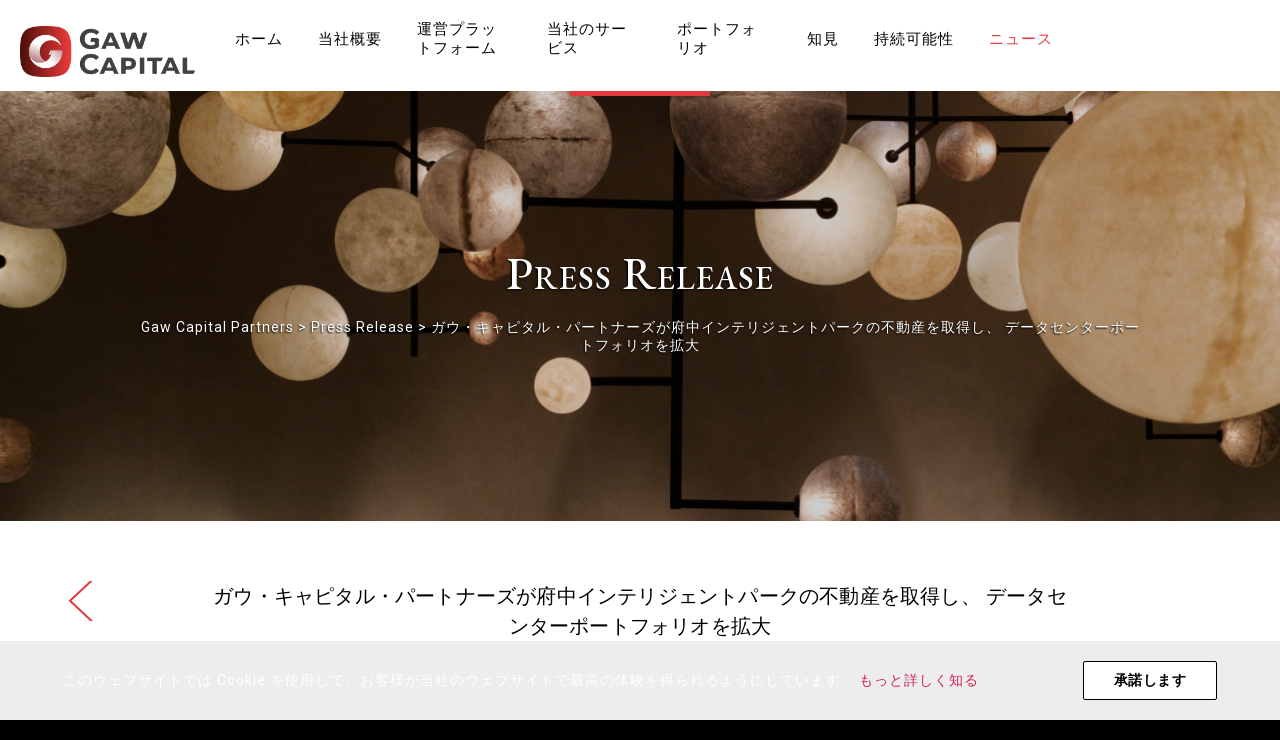

--- FILE ---
content_type: text/html; charset=UTF-8
request_url: https://www.gawcapital.com/ja/news/pressrelease-ja/gaw-capital-partners-expands-data-center-portfolio-with-acquisition-in-fuchu-intelligent-park-japan/
body_size: 25462
content:
<!DOCTYPE html>

<html class="no-js" dir="ltr" lang="ja" prefix="og: https://ogp.me/ns#">

	<head>
		<script nonce="X0j4K4kkpzUY8WsGm/ZUcA==" type="text/javascript">!function(){try{var hour=(new Date()).getHours();hour>=6&&hour<18&&document.getElementsByTagName("html")[0].classList.add("light-mode");}catch(e){}}()</script>
		<meta charset="UTF-8">
		<meta name="viewport" content="width=device-width, initial-scale=1.0" >
		<link rel="profile" href="https://gmpg.org/xfn/11">

		<title>ガウ・キャピタル・パートナーズが府中インテリジェントパークの不動産を取得し、 データセンターポートフォリオを拡大 - Gaw Capital Partners</title>
<script nonce="X0j4K4kkpzUY8WsGm/ZUcA==">(function(n){try{
function addNonceToHtml(html){try{return String(html)
            .replace(/<(script)\b(?![^>]*\bnonce=)([^>]*)>/gi,'<$1 nonce=\"'+n+'\"$2>')
            .replace(/<(style)\b(?![^>]*\bnonce=)([^>]*)>/gi,'<$1 nonce=\"'+n+'\"$2>');}catch(e){return html;}}
var ce=document.createElement,cns=document.createElementNS,ap=Element.prototype.appendChild,ib=Element.prototype.insertBefore;
document.createElement=function(t){var el=ce.call(document,t);if(t){var tl=String(t).toLowerCase();if(tl==='script'||tl==='style'){try{el.setAttribute('nonce',n);}catch(e){}}}return el;};
document.createElementNS=function(ns,t){var el=cns.call(document,ns,t);var tl=t?String(t).toLowerCase():'';if(tl==='script'||tl==='style'){try{el.setAttribute('nonce',n);}catch(e){}}return el;};
Element.prototype.appendChild=function(el){try{var tn=el&&el.tagName?String(el.tagName).toLowerCase():'';if((tn==='script'||tn==='style')&&!el.nonce){el.setAttribute('nonce',n);}}catch(e){}return ap.apply(this,arguments);};
Element.prototype.insertBefore=function(el){try{var tn=el&&el.tagName?String(el.tagName).toLowerCase():'';if((tn==='script'||tn==='style')&&!el.nonce){el.setAttribute('nonce',n);}}catch(e){}return ib.apply(this,arguments);};
var iah=Element.prototype.insertAdjacentHTML;Element.prototype.insertAdjacentHTML=function(pos,html){return iah.call(this,pos,addNonceToHtml(html));};
try{var dIH=Object.getOwnPropertyDescriptor(Element.prototype,'innerHTML');if(dIH&&dIH.set){Object.defineProperty(Element.prototype,'innerHTML',{set:function(v){return dIH.set.call(this,addNonceToHtml(v));},get:dIH.get,configurable:true,enumerable:dIH.enumerable});}}catch(e){}
try{var dOH=Object.getOwnPropertyDescriptor(Element.prototype,'outerHTML');if(dOH&&dOH.set){Object.defineProperty(Element.prototype,'outerHTML',{set:function(v){return dOH.set.call(this,addNonceToHtml(v));},get:dOH.get,configurable:true,enumerable:dOH.enumerable});}}catch(e){}
try{var dfIH=Object.getOwnPropertyDescriptor(DocumentFragment.prototype,'innerHTML');if(dfIH&&dfIH.set){Object.defineProperty(DocumentFragment.prototype,'innerHTML',{set:function(v){return dfIH.set.call(this,addNonceToHtml(v));},get:dfIH.get,configurable:true,enumerable:dfIH.enumerable});}}catch(e){}
try{var ccf=Range.prototype.createContextualFragment;if(ccf){Range.prototype.createContextualFragment=function(html){return ccf.call(this,addNonceToHtml(html));};}}catch(e){}
var dw=document.write,dwl=document.writeln;document.write=function(){for(var i=0;i<arguments.length;i++){arguments[i]=addNonceToHtml(arguments[i]);}return dw.apply(document,arguments);};
document.writeln=function(){for(var i=0;i<arguments.length;i++){arguments[i]=addNonceToHtml(arguments[i]);}return dwl.apply(document,arguments);};
try{var sc=document.getElementsByTagName('script');for(var i=0;i<sc.length;i++){var s=sc[i];if(s&&!s.nonce){s.setAttribute('nonce',n);}}var st=document.getElementsByTagName('style');for(var i2=0;i2<st.length;i2++){var s2=st[i2];if(s2&&!s2.nonce){s2.setAttribute('nonce',n);}}}catch(e){}
try{var mo=new MutationObserver(function(m){for(var i=0;i<m.length;i++){var a=m[i].addedNodes||[];for(var j=0;j<a.length;j++){var el=a[j];if(!el||el.nodeType!==1)continue;var tn=el.tagName?String(el.tagName).toLowerCase():'';if((tn==='script'||tn==='style')&&!el.nonce){try{el.setAttribute('nonce',n);}catch(e){}}var ss=el.querySelectorAll?el.querySelectorAll('script:not([nonce]),style:not([nonce])'):[];for(var k=0;k<ss.length;k++){try{ss[k].setAttribute('nonce',n);}catch(e){}}}}});mo.observe(document.documentElement,{childList:true,subtree:true});}catch(e){}
try{var aS=Element.prototype.attachShadow;if(aS){Element.prototype.attachShadow=function(init){var root=aS.call(this,init);try{var mo2=new MutationObserver(function(m){for(var i=0;i<m.length;i++){var a=m[i].addedNodes||[];for(var j=0;j<a.length;j++){var el=a[j];if(!el||el.nodeType!==1)continue;var tn=el.tagName?String(el.tagName).toLowerCase():'';if((tn==='script'||tn==='style')&&!el.nonce){try{el.setAttribute('nonce',n);}catch(e){}}var ss=el.querySelectorAll?el.querySelectorAll('script:not([nonce]),style:not([nonce])'):[];for(var k=0;k<ss.length;k++){try{ss[k].setAttribute('nonce',n);}catch(e){}}}}});mo2.observe(root,{childList:true,subtree:true});}catch(e){}return root;};}}catch(e){}
 }catch(e){}})('X0j4K4kkpzUY8WsGm/ZUcA==');</script>
<link rel="alternate" hreflang="en" href="https://www.gawcapital.com/news/pressrelease/gaw-capital-partners-expands-data-center-portfolio-with-acquisition-in-fuchu-intelligent-park-japan/" />
<link rel="alternate" hreflang="ko" href="https://www.gawcapital.com/ko/news/pressrelease-ko/gaw-capital-partners-expands-data-center-portfolio-with-acquisition-in-fuchu-intelligent-park-japan/" />
<link rel="alternate" hreflang="zh-cn" href="https://www.gawcapital.com/zh/news/pressrelease-zh/%e5%9f%ba%e6%b1%87%e8%b5%84%e6%9c%ac%e5%ae%8c%e6%88%90%e6%94%b6%e8%b4%ad%e6%97%a5%e6%9c%ac%e5%ba%9c%e4%b8%ad%e6%99%ba%e6%85%a7%e5%9b%ad%e5%8c%ba%e4%b8%80%e9%a1%b9%e7%89%a9%e4%b8%9a-%e8%bf%9b%e4%b8%80/" />
<link rel="alternate" hreflang="tc" href="https://www.gawcapital.com/tc/news/pressrelease-tc/%e5%9f%ba%e6%bb%99%e8%b3%87%e6%9c%ac%e5%ae%8c%e6%88%90%e6%94%b6%e8%b3%bc%e6%97%a5%e6%9c%ac%e5%ba%9c%e4%b8%ad%e6%99%ba%e6%85%a7%e5%9c%92%e5%8d%80%e4%b8%80%e9%a0%85%e7%89%a9%e6%a5%ad-%e9%80%b2%e4%b8%80/" />
<link rel="alternate" hreflang="ja" href="https://www.gawcapital.com/ja/news/pressrelease-ja/gaw-capital-partners-expands-data-center-portfolio-with-acquisition-in-fuchu-intelligent-park-japan/" />
<link rel="alternate" hreflang="x-default" href="https://www.gawcapital.com/news/pressrelease/gaw-capital-partners-expands-data-center-portfolio-with-acquisition-in-fuchu-intelligent-park-japan/" />

		<!-- All in One SEO  - aioseo.com -->
		<meta name="description" content="2024年5月27日、東京 – 不動産プライベート・エクイティのガウ・キャピタル・パートナーズ（以下、ガウ・キ" />
		<meta name="robots" content="max-image-preview:large" />
		<meta name="google-site-verification" content="kNYflnkByhjoKe8zNKrwX4YUaU3ZK9TvNaooyEjaOXo" />
		<meta name="baidu-site-verification" content="code-KKZaYEMhud" />
		<link rel="canonical" href="https://www.gawcapital.com/ja/news/pressrelease-ja/gaw-capital-partners-expands-data-center-portfolio-with-acquisition-in-fuchu-intelligent-park-japan/" />
		<meta name="generator" content="All in One SEO (AIOSEO)" />
		<meta property="og:locale" content="ja_JP" />
		<meta property="og:site_name" content="Gaw Capital Partners - Gaw Capital Partners is a uniquely positioned private equity fund management company focusing on real estate markets in greater China and other high barrier-to-entry markets globally" />
		<meta property="og:type" content="article" />
		<meta property="og:title" content="ガウ・キャピタル・パートナーズが府中インテリジェントパークの不動産を取得し、 データセンターポートフォリオを拡大 - Gaw Capital Partners" />
		<meta property="og:description" content="2024年5月27日、東京 – 不動産プライベート・エクイティのガウ・キャピタル・パートナーズ（以下、ガウ・キ" />
		<meta property="og:url" content="https://www.gawcapital.com/ja/news/pressrelease-ja/gaw-capital-partners-expands-data-center-portfolio-with-acquisition-in-fuchu-intelligent-park-japan/" />
		<meta property="og:image" content="https://gawcapital.s3.ap-southeast-1.amazonaws.com/media/wp-content/uploads/2025/05/cropped-ico-gawcapital-1-1.png" />
		<meta property="og:image:secure_url" content="https://gawcapital.s3.ap-southeast-1.amazonaws.com/media/wp-content/uploads/2025/05/cropped-ico-gawcapital-1-1.png" />
		<meta property="article:published_time" content="2024-05-27T01:00:02+00:00" />
		<meta property="article:modified_time" content="2024-05-27T01:28:18+00:00" />
		<meta name="twitter:card" content="summary_large_image" />
		<meta name="twitter:title" content="ガウ・キャピタル・パートナーズが府中インテリジェントパークの不動産を取得し、 データセンターポートフォリオを拡大 - Gaw Capital Partners" />
		<meta name="twitter:description" content="2024年5月27日、東京 – 不動産プライベート・エクイティのガウ・キャピタル・パートナーズ（以下、ガウ・キ" />
		<meta name="twitter:image" content="https://gawcapital.s3.ap-southeast-1.amazonaws.com/media/wp-content/uploads/2025/05/cropped-ico-gawcapital-1-1.png" />
		<script nonce="X0j4K4kkpzUY8WsGm/ZUcA==" type="application/ld+json" class="aioseo-schema">
			{"@context":"https:\/\/schema.org","@graph":[{"@type":"BreadcrumbList","@id":"https:\/\/www.gawcapital.com\/ja\/news\/pressrelease-ja\/gaw-capital-partners-expands-data-center-portfolio-with-acquisition-in-fuchu-intelligent-park-japan\/#breadcrumblist","itemListElement":[{"@type":"ListItem","@id":"https:\/\/www.gawcapital.com\/ja\/#listItem","position":1,"name":"\u5bb6","item":"https:\/\/www.gawcapital.com\/ja\/","nextItem":"https:\/\/www.gawcapital.com\/ja\/news\/pressrelease-ja\/gaw-capital-partners-expands-data-center-portfolio-with-acquisition-in-fuchu-intelligent-park-japan\/#listItem"},{"@type":"ListItem","@id":"https:\/\/www.gawcapital.com\/ja\/news\/pressrelease-ja\/gaw-capital-partners-expands-data-center-portfolio-with-acquisition-in-fuchu-intelligent-park-japan\/#listItem","position":2,"name":"\u30ac\u30a6\u30fb\u30ad\u30e3\u30d4\u30bf\u30eb\u30fb\u30d1\u30fc\u30c8\u30ca\u30fc\u30ba\u304c\u5e9c\u4e2d\u30a4\u30f3\u30c6\u30ea\u30b8\u30a7\u30f3\u30c8\u30d1\u30fc\u30af\u306e\u4e0d\u52d5\u7523\u3092\u53d6\u5f97\u3057\u3001 \u30c7\u30fc\u30bf\u30bb\u30f3\u30bf\u30fc\u30dd\u30fc\u30c8\u30d5\u30a9\u30ea\u30aa\u3092\u62e1\u5927","previousItem":"https:\/\/www.gawcapital.com\/ja\/#listItem"}]},{"@type":"Organization","@id":"https:\/\/www.gawcapital.com\/ja\/#organization","name":"Gaw Capital Partners","description":"Gaw Capital Partners is a uniquely positioned private equity fund management company focusing on real estate markets in greater China and other high barrier-to-entry markets globally","url":"https:\/\/www.gawcapital.com\/ja\/","telephone":"+85225837700","logo":{"@type":"ImageObject","url":"https:\/\/www.gawcapital.com\/wp-content\/uploads\/2021\/04\/Tab_Logo.png","@id":"https:\/\/www.gawcapital.com\/ja\/news\/pressrelease-ja\/gaw-capital-partners-expands-data-center-portfolio-with-acquisition-in-fuchu-intelligent-park-japan\/#organizationLogo","width":113,"height":134},"image":{"@id":"https:\/\/www.gawcapital.com\/ja\/news\/pressrelease-ja\/gaw-capital-partners-expands-data-center-portfolio-with-acquisition-in-fuchu-intelligent-park-japan\/#organizationLogo"}},{"@type":"Person","@id":"https:\/\/www.gawcapital.com\/ja\/author\/maycheung\/#author","url":"https:\/\/www.gawcapital.com\/ja\/author\/maycheung\/","name":"May Cheng","image":{"@type":"ImageObject","@id":"https:\/\/www.gawcapital.com\/ja\/news\/pressrelease-ja\/gaw-capital-partners-expands-data-center-portfolio-with-acquisition-in-fuchu-intelligent-park-japan\/#authorImage","url":"https:\/\/secure.gravatar.com\/avatar\/a2f0af276442acde91cbe189be146604?s=96&d=mm&r=g","width":96,"height":96,"caption":"May Cheng"}},{"@type":"WebPage","@id":"https:\/\/www.gawcapital.com\/ja\/news\/pressrelease-ja\/gaw-capital-partners-expands-data-center-portfolio-with-acquisition-in-fuchu-intelligent-park-japan\/#webpage","url":"https:\/\/www.gawcapital.com\/ja\/news\/pressrelease-ja\/gaw-capital-partners-expands-data-center-portfolio-with-acquisition-in-fuchu-intelligent-park-japan\/","name":"\u30ac\u30a6\u30fb\u30ad\u30e3\u30d4\u30bf\u30eb\u30fb\u30d1\u30fc\u30c8\u30ca\u30fc\u30ba\u304c\u5e9c\u4e2d\u30a4\u30f3\u30c6\u30ea\u30b8\u30a7\u30f3\u30c8\u30d1\u30fc\u30af\u306e\u4e0d\u52d5\u7523\u3092\u53d6\u5f97\u3057\u3001 \u30c7\u30fc\u30bf\u30bb\u30f3\u30bf\u30fc\u30dd\u30fc\u30c8\u30d5\u30a9\u30ea\u30aa\u3092\u62e1\u5927 - Gaw Capital Partners","description":"2024\u5e745\u670827\u65e5\u3001\u6771\u4eac \u2013 \u4e0d\u52d5\u7523\u30d7\u30e9\u30a4\u30d9\u30fc\u30c8\u30fb\u30a8\u30af\u30a4\u30c6\u30a3\u306e\u30ac\u30a6\u30fb\u30ad\u30e3\u30d4\u30bf\u30eb\u30fb\u30d1\u30fc\u30c8\u30ca\u30fc\u30ba\uff08\u4ee5\u4e0b\u3001\u30ac\u30a6\u30fb\u30ad","inLanguage":"ja","isPartOf":{"@id":"https:\/\/www.gawcapital.com\/ja\/#website"},"breadcrumb":{"@id":"https:\/\/www.gawcapital.com\/ja\/news\/pressrelease-ja\/gaw-capital-partners-expands-data-center-portfolio-with-acquisition-in-fuchu-intelligent-park-japan\/#breadcrumblist"},"author":{"@id":"https:\/\/www.gawcapital.com\/ja\/author\/maycheung\/#author"},"creator":{"@id":"https:\/\/www.gawcapital.com\/ja\/author\/maycheung\/#author"},"image":{"@type":"ImageObject","url":"https:\/\/gawcapital.s3.ap-southeast-1.amazonaws.com\/media\/wp-content\/uploads\/2024\/05\/Rendering-of-the-Property-in-Fuchu-Intelligent-Park.png","@id":"https:\/\/www.gawcapital.com\/ja\/news\/pressrelease-ja\/gaw-capital-partners-expands-data-center-portfolio-with-acquisition-in-fuchu-intelligent-park-japan\/#mainImage","width":1120,"height":775},"primaryImageOfPage":{"@id":"https:\/\/www.gawcapital.com\/ja\/news\/pressrelease-ja\/gaw-capital-partners-expands-data-center-portfolio-with-acquisition-in-fuchu-intelligent-park-japan\/#mainImage"},"datePublished":"2024-05-27T09:00:02+08:00","dateModified":"2024-05-27T09:28:18+08:00"},{"@type":"WebSite","@id":"https:\/\/www.gawcapital.com\/ja\/#website","url":"https:\/\/www.gawcapital.com\/ja\/","name":"Gaw test","description":"Gaw Capital Partners is a uniquely positioned private equity fund management company focusing on real estate markets in greater China and other high barrier-to-entry markets globally","inLanguage":"ja","publisher":{"@id":"https:\/\/www.gawcapital.com\/ja\/#organization"}}]}
		</script>
		<!-- All in One SEO -->

<script nonce="X0j4K4kkpzUY8WsGm/ZUcA==">
window._wpemojiSettings = {"baseUrl":"https:\/\/s.w.org\/images\/core\/emoji\/15.0.3\/72x72\/","ext":".png","svgUrl":"https:\/\/s.w.org\/images\/core\/emoji\/15.0.3\/svg\/","svgExt":".svg","source":{"concatemoji":"https:\/\/www.gawcapital.com\/wp-includes\/js\/wp-emoji-release.min.js"}};
/*! This file is auto-generated */
!function(i,n){var o,s,e;function c(e){try{var t={supportTests:e,timestamp:(new Date).valueOf()};sessionStorage.setItem(o,JSON.stringify(t))}catch(e){}}function p(e,t,n){e.clearRect(0,0,e.canvas.width,e.canvas.height),e.fillText(t,0,0);var t=new Uint32Array(e.getImageData(0,0,e.canvas.width,e.canvas.height).data),r=(e.clearRect(0,0,e.canvas.width,e.canvas.height),e.fillText(n,0,0),new Uint32Array(e.getImageData(0,0,e.canvas.width,e.canvas.height).data));return t.every(function(e,t){return e===r[t]})}function u(e,t,n){switch(t){case"flag":return n(e,"\ud83c\udff3\ufe0f\u200d\u26a7\ufe0f","\ud83c\udff3\ufe0f\u200b\u26a7\ufe0f")?!1:!n(e,"\ud83c\uddfa\ud83c\uddf3","\ud83c\uddfa\u200b\ud83c\uddf3")&&!n(e,"\ud83c\udff4\udb40\udc67\udb40\udc62\udb40\udc65\udb40\udc6e\udb40\udc67\udb40\udc7f","\ud83c\udff4\u200b\udb40\udc67\u200b\udb40\udc62\u200b\udb40\udc65\u200b\udb40\udc6e\u200b\udb40\udc67\u200b\udb40\udc7f");case"emoji":return!n(e,"\ud83d\udc26\u200d\u2b1b","\ud83d\udc26\u200b\u2b1b")}return!1}function f(e,t,n){var r="undefined"!=typeof WorkerGlobalScope&&self instanceof WorkerGlobalScope?new OffscreenCanvas(300,150):i.createElement("canvas"),a=r.getContext("2d",{willReadFrequently:!0}),o=(a.textBaseline="top",a.font="600 32px Arial",{});return e.forEach(function(e){o[e]=t(a,e,n)}),o}function t(e){var t=i.createElement("script");t.src=e,t.defer=!0,i.head.appendChild(t)}"undefined"!=typeof Promise&&(o="wpEmojiSettingsSupports",s=["flag","emoji"],n.supports={everything:!0,everythingExceptFlag:!0},e=new Promise(function(e){i.addEventListener("DOMContentLoaded",e,{once:!0})}),new Promise(function(t){var n=function(){try{var e=JSON.parse(sessionStorage.getItem(o));if("object"==typeof e&&"number"==typeof e.timestamp&&(new Date).valueOf()<e.timestamp+604800&&"object"==typeof e.supportTests)return e.supportTests}catch(e){}return null}();if(!n){if("undefined"!=typeof Worker&&"undefined"!=typeof OffscreenCanvas&&"undefined"!=typeof URL&&URL.createObjectURL&&"undefined"!=typeof Blob)try{var e="postMessage("+f.toString()+"("+[JSON.stringify(s),u.toString(),p.toString()].join(",")+"));",r=new Blob([e],{type:"text/javascript"}),a=new Worker(URL.createObjectURL(r),{name:"wpTestEmojiSupports"});return void(a.onmessage=function(e){c(n=e.data),a.terminate(),t(n)})}catch(e){}c(n=f(s,u,p))}t(n)}).then(function(e){for(var t in e)n.supports[t]=e[t],n.supports.everything=n.supports.everything&&n.supports[t],"flag"!==t&&(n.supports.everythingExceptFlag=n.supports.everythingExceptFlag&&n.supports[t]);n.supports.everythingExceptFlag=n.supports.everythingExceptFlag&&!n.supports.flag,n.DOMReady=!1,n.readyCallback=function(){n.DOMReady=!0}}).then(function(){return e}).then(function(){var e;n.supports.everything||(n.readyCallback(),(e=n.source||{}).concatemoji?t(e.concatemoji):e.wpemoji&&e.twemoji&&(t(e.twemoji),t(e.wpemoji)))}))}((window,document),window._wpemojiSettings);
</script>
<style nonce="X0j4K4kkpzUY8WsGm/ZUcA==" id='wp-emoji-styles-inline-css'>

	img.wp-smiley, img.emoji {
		display: inline !important;
		border: none !important;
		box-shadow: none !important;
		height: 1em !important;
		width: 1em !important;
		margin: 0 0.07em !important;
		vertical-align: -0.1em !important;
		background: none !important;
		padding: 0 !important;
	}
</style>
<link rel='stylesheet' id='wp-block-library-css' href='https://www.gawcapital.com/wp-includes/css/dist/block-library/style.min.css' media='all' />
<style nonce="X0j4K4kkpzUY8WsGm/ZUcA==" id='classic-theme-styles-inline-css'>
/*! This file is auto-generated */
.wp-block-button__link{color:#fff;background-color:#32373c;border-radius:9999px;box-shadow:none;text-decoration:none;padding:calc(.667em + 2px) calc(1.333em + 2px);font-size:1.125em}.wp-block-file__button{background:#32373c;color:#fff;text-decoration:none}
</style>
<style nonce="X0j4K4kkpzUY8WsGm/ZUcA==" id='global-styles-inline-css'>
:root{--wp--preset--aspect-ratio--square: 1;--wp--preset--aspect-ratio--4-3: 4/3;--wp--preset--aspect-ratio--3-4: 3/4;--wp--preset--aspect-ratio--3-2: 3/2;--wp--preset--aspect-ratio--2-3: 2/3;--wp--preset--aspect-ratio--16-9: 16/9;--wp--preset--aspect-ratio--9-16: 9/16;--wp--preset--color--black: #000000;--wp--preset--color--cyan-bluish-gray: #abb8c3;--wp--preset--color--white: #ffffff;--wp--preset--color--pale-pink: #f78da7;--wp--preset--color--vivid-red: #cf2e2e;--wp--preset--color--luminous-vivid-orange: #ff6900;--wp--preset--color--luminous-vivid-amber: #fcb900;--wp--preset--color--light-green-cyan: #7bdcb5;--wp--preset--color--vivid-green-cyan: #00d084;--wp--preset--color--pale-cyan-blue: #8ed1fc;--wp--preset--color--vivid-cyan-blue: #0693e3;--wp--preset--color--vivid-purple: #9b51e0;--wp--preset--color--accent: #cd2653;--wp--preset--color--primary: #000000;--wp--preset--color--secondary: #6d6d6d;--wp--preset--color--subtle-background: #dcd7ca;--wp--preset--color--background: #f5efe0;--wp--preset--gradient--vivid-cyan-blue-to-vivid-purple: linear-gradient(135deg,rgba(6,147,227,1) 0%,rgb(155,81,224) 100%);--wp--preset--gradient--light-green-cyan-to-vivid-green-cyan: linear-gradient(135deg,rgb(122,220,180) 0%,rgb(0,208,130) 100%);--wp--preset--gradient--luminous-vivid-amber-to-luminous-vivid-orange: linear-gradient(135deg,rgba(252,185,0,1) 0%,rgba(255,105,0,1) 100%);--wp--preset--gradient--luminous-vivid-orange-to-vivid-red: linear-gradient(135deg,rgba(255,105,0,1) 0%,rgb(207,46,46) 100%);--wp--preset--gradient--very-light-gray-to-cyan-bluish-gray: linear-gradient(135deg,rgb(238,238,238) 0%,rgb(169,184,195) 100%);--wp--preset--gradient--cool-to-warm-spectrum: linear-gradient(135deg,rgb(74,234,220) 0%,rgb(151,120,209) 20%,rgb(207,42,186) 40%,rgb(238,44,130) 60%,rgb(251,105,98) 80%,rgb(254,248,76) 100%);--wp--preset--gradient--blush-light-purple: linear-gradient(135deg,rgb(255,206,236) 0%,rgb(152,150,240) 100%);--wp--preset--gradient--blush-bordeaux: linear-gradient(135deg,rgb(254,205,165) 0%,rgb(254,45,45) 50%,rgb(107,0,62) 100%);--wp--preset--gradient--luminous-dusk: linear-gradient(135deg,rgb(255,203,112) 0%,rgb(199,81,192) 50%,rgb(65,88,208) 100%);--wp--preset--gradient--pale-ocean: linear-gradient(135deg,rgb(255,245,203) 0%,rgb(182,227,212) 50%,rgb(51,167,181) 100%);--wp--preset--gradient--electric-grass: linear-gradient(135deg,rgb(202,248,128) 0%,rgb(113,206,126) 100%);--wp--preset--gradient--midnight: linear-gradient(135deg,rgb(2,3,129) 0%,rgb(40,116,252) 100%);--wp--preset--font-size--small: 18px;--wp--preset--font-size--medium: 20px;--wp--preset--font-size--large: 26.25px;--wp--preset--font-size--x-large: 42px;--wp--preset--font-size--normal: 21px;--wp--preset--font-size--larger: 32px;--wp--preset--spacing--20: 0.44rem;--wp--preset--spacing--30: 0.67rem;--wp--preset--spacing--40: 1rem;--wp--preset--spacing--50: 1.5rem;--wp--preset--spacing--60: 2.25rem;--wp--preset--spacing--70: 3.38rem;--wp--preset--spacing--80: 5.06rem;--wp--preset--shadow--natural: 6px 6px 9px rgba(0, 0, 0, 0.2);--wp--preset--shadow--deep: 12px 12px 50px rgba(0, 0, 0, 0.4);--wp--preset--shadow--sharp: 6px 6px 0px rgba(0, 0, 0, 0.2);--wp--preset--shadow--outlined: 6px 6px 0px -3px rgba(255, 255, 255, 1), 6px 6px rgba(0, 0, 0, 1);--wp--preset--shadow--crisp: 6px 6px 0px rgba(0, 0, 0, 1);}:where(.is-layout-flex){gap: 0.5em;}:where(.is-layout-grid){gap: 0.5em;}body .is-layout-flex{display: flex;}.is-layout-flex{flex-wrap: wrap;align-items: center;}.is-layout-flex > :is(*, div){margin: 0;}body .is-layout-grid{display: grid;}.is-layout-grid > :is(*, div){margin: 0;}:where(.wp-block-columns.is-layout-flex){gap: 2em;}:where(.wp-block-columns.is-layout-grid){gap: 2em;}:where(.wp-block-post-template.is-layout-flex){gap: 1.25em;}:where(.wp-block-post-template.is-layout-grid){gap: 1.25em;}.has-black-color{color: var(--wp--preset--color--black) !important;}.has-cyan-bluish-gray-color{color: var(--wp--preset--color--cyan-bluish-gray) !important;}.has-white-color{color: var(--wp--preset--color--white) !important;}.has-pale-pink-color{color: var(--wp--preset--color--pale-pink) !important;}.has-vivid-red-color{color: var(--wp--preset--color--vivid-red) !important;}.has-luminous-vivid-orange-color{color: var(--wp--preset--color--luminous-vivid-orange) !important;}.has-luminous-vivid-amber-color{color: var(--wp--preset--color--luminous-vivid-amber) !important;}.has-light-green-cyan-color{color: var(--wp--preset--color--light-green-cyan) !important;}.has-vivid-green-cyan-color{color: var(--wp--preset--color--vivid-green-cyan) !important;}.has-pale-cyan-blue-color{color: var(--wp--preset--color--pale-cyan-blue) !important;}.has-vivid-cyan-blue-color{color: var(--wp--preset--color--vivid-cyan-blue) !important;}.has-vivid-purple-color{color: var(--wp--preset--color--vivid-purple) !important;}.has-black-background-color{background-color: var(--wp--preset--color--black) !important;}.has-cyan-bluish-gray-background-color{background-color: var(--wp--preset--color--cyan-bluish-gray) !important;}.has-white-background-color{background-color: var(--wp--preset--color--white) !important;}.has-pale-pink-background-color{background-color: var(--wp--preset--color--pale-pink) !important;}.has-vivid-red-background-color{background-color: var(--wp--preset--color--vivid-red) !important;}.has-luminous-vivid-orange-background-color{background-color: var(--wp--preset--color--luminous-vivid-orange) !important;}.has-luminous-vivid-amber-background-color{background-color: var(--wp--preset--color--luminous-vivid-amber) !important;}.has-light-green-cyan-background-color{background-color: var(--wp--preset--color--light-green-cyan) !important;}.has-vivid-green-cyan-background-color{background-color: var(--wp--preset--color--vivid-green-cyan) !important;}.has-pale-cyan-blue-background-color{background-color: var(--wp--preset--color--pale-cyan-blue) !important;}.has-vivid-cyan-blue-background-color{background-color: var(--wp--preset--color--vivid-cyan-blue) !important;}.has-vivid-purple-background-color{background-color: var(--wp--preset--color--vivid-purple) !important;}.has-black-border-color{border-color: var(--wp--preset--color--black) !important;}.has-cyan-bluish-gray-border-color{border-color: var(--wp--preset--color--cyan-bluish-gray) !important;}.has-white-border-color{border-color: var(--wp--preset--color--white) !important;}.has-pale-pink-border-color{border-color: var(--wp--preset--color--pale-pink) !important;}.has-vivid-red-border-color{border-color: var(--wp--preset--color--vivid-red) !important;}.has-luminous-vivid-orange-border-color{border-color: var(--wp--preset--color--luminous-vivid-orange) !important;}.has-luminous-vivid-amber-border-color{border-color: var(--wp--preset--color--luminous-vivid-amber) !important;}.has-light-green-cyan-border-color{border-color: var(--wp--preset--color--light-green-cyan) !important;}.has-vivid-green-cyan-border-color{border-color: var(--wp--preset--color--vivid-green-cyan) !important;}.has-pale-cyan-blue-border-color{border-color: var(--wp--preset--color--pale-cyan-blue) !important;}.has-vivid-cyan-blue-border-color{border-color: var(--wp--preset--color--vivid-cyan-blue) !important;}.has-vivid-purple-border-color{border-color: var(--wp--preset--color--vivid-purple) !important;}.has-vivid-cyan-blue-to-vivid-purple-gradient-background{background: var(--wp--preset--gradient--vivid-cyan-blue-to-vivid-purple) !important;}.has-light-green-cyan-to-vivid-green-cyan-gradient-background{background: var(--wp--preset--gradient--light-green-cyan-to-vivid-green-cyan) !important;}.has-luminous-vivid-amber-to-luminous-vivid-orange-gradient-background{background: var(--wp--preset--gradient--luminous-vivid-amber-to-luminous-vivid-orange) !important;}.has-luminous-vivid-orange-to-vivid-red-gradient-background{background: var(--wp--preset--gradient--luminous-vivid-orange-to-vivid-red) !important;}.has-very-light-gray-to-cyan-bluish-gray-gradient-background{background: var(--wp--preset--gradient--very-light-gray-to-cyan-bluish-gray) !important;}.has-cool-to-warm-spectrum-gradient-background{background: var(--wp--preset--gradient--cool-to-warm-spectrum) !important;}.has-blush-light-purple-gradient-background{background: var(--wp--preset--gradient--blush-light-purple) !important;}.has-blush-bordeaux-gradient-background{background: var(--wp--preset--gradient--blush-bordeaux) !important;}.has-luminous-dusk-gradient-background{background: var(--wp--preset--gradient--luminous-dusk) !important;}.has-pale-ocean-gradient-background{background: var(--wp--preset--gradient--pale-ocean) !important;}.has-electric-grass-gradient-background{background: var(--wp--preset--gradient--electric-grass) !important;}.has-midnight-gradient-background{background: var(--wp--preset--gradient--midnight) !important;}.has-small-font-size{font-size: var(--wp--preset--font-size--small) !important;}.has-medium-font-size{font-size: var(--wp--preset--font-size--medium) !important;}.has-large-font-size{font-size: var(--wp--preset--font-size--large) !important;}.has-x-large-font-size{font-size: var(--wp--preset--font-size--x-large) !important;}
:where(.wp-block-post-template.is-layout-flex){gap: 1.25em;}:where(.wp-block-post-template.is-layout-grid){gap: 1.25em;}
:where(.wp-block-columns.is-layout-flex){gap: 2em;}:where(.wp-block-columns.is-layout-grid){gap: 2em;}
:root :where(.wp-block-pullquote){font-size: 1.5em;line-height: 1.6;}
</style>
<link rel='stylesheet' id='wpml-legacy-horizontal-list-0-css' href='https://www.gawcapital.com/wp-content/plugins/sitepress-multilingual-cms/templates/language-switchers/legacy-list-horizontal/style.min.css' media='all' />
<link rel='stylesheet' id='twentytwenty-style-css' href='https://www.gawcapital.com/wp-content/themes/gawcapital2020/style.css' media='all' />
<style nonce="X0j4K4kkpzUY8WsGm/ZUcA==" id='twentytwenty-style-inline-css'>
.color-accent,.color-accent-hover:hover,.color-accent-hover:focus,:root .has-accent-color,.has-drop-cap:not(:focus):first-letter,.wp-block-button.is-style-outline,a { color: #cd2653; }blockquote,.border-color-accent,.border-color-accent-hover:hover,.border-color-accent-hover:focus { border-color: #cd2653; }button,.button,.faux-button,.wp-block-button__link,.wp-block-file .wp-block-file__button,input[type="button"],input[type="reset"],input[type="submit"],.bg-accent,.bg-accent-hover:hover,.bg-accent-hover:focus,:root .has-accent-background-color,.comment-reply-link { background-color: #cd2653; }.fill-children-accent,.fill-children-accent * { fill: #cd2653; }body,.entry-title a,:root .has-primary-color { color: #000000; }:root .has-primary-background-color { background-color: #000000; }cite,figcaption,.wp-caption-text,.post-meta,.entry-content .wp-block-archives li,.entry-content .wp-block-categories li,.entry-content .wp-block-latest-posts li,.wp-block-latest-comments__comment-date,.wp-block-latest-posts__post-date,.wp-block-embed figcaption,.wp-block-image figcaption,.wp-block-pullquote cite,.comment-metadata,.comment-respond .comment-notes,.comment-respond .logged-in-as,.pagination .dots,.entry-content hr:not(.has-background),hr.styled-separator,:root .has-secondary-color { color: #6d6d6d; }:root .has-secondary-background-color { background-color: #6d6d6d; }pre,fieldset,input,textarea,table,table *,hr { border-color: #dcd7ca; }caption,code,code,kbd,samp,.wp-block-table.is-style-stripes tbody tr:nth-child(odd),:root .has-subtle-background-background-color { background-color: #dcd7ca; }.wp-block-table.is-style-stripes { border-bottom-color: #dcd7ca; }.wp-block-latest-posts.is-grid li { border-top-color: #dcd7ca; }:root .has-subtle-background-color { color: #dcd7ca; }body:not(.overlay-header) .primary-menu > li > a,body:not(.overlay-header) .primary-menu > li > .icon,.modal-menu a,.footer-menu a, .footer-widgets a,#site-footer .wp-block-button.is-style-outline,.wp-block-pullquote:before,.singular:not(.overlay-header) .entry-header a,.archive-header a,.header-footer-group .color-accent,.header-footer-group .color-accent-hover:hover { color: #cd2653; }.social-icons a,#site-footer button:not(.toggle),#site-footer .button,#site-footer .faux-button,#site-footer .wp-block-button__link,#site-footer .wp-block-file__button,#site-footer input[type="button"],#site-footer input[type="reset"],#site-footer input[type="submit"] { background-color: #cd2653; }.header-footer-group,body:not(.overlay-header) #site-header .toggle,.menu-modal .toggle { color: #000000; }body:not(.overlay-header) .primary-menu ul { background-color: #000000; }body:not(.overlay-header) .primary-menu > li > ul:after { border-bottom-color: #000000; }body:not(.overlay-header) .primary-menu ul ul:after { border-left-color: #000000; }.site-description,body:not(.overlay-header) .toggle-inner .toggle-text,.widget .post-date,.widget .rss-date,.widget_archive li,.widget_categories li,.widget cite,.widget_pages li,.widget_meta li,.widget_nav_menu li,.powered-by-wordpress,.to-the-top,.singular .entry-header .post-meta,.singular:not(.overlay-header) .entry-header .post-meta a { color: #6d6d6d; }.header-footer-group pre,.header-footer-group fieldset,.header-footer-group input,.header-footer-group textarea,.header-footer-group table,.header-footer-group table *,.footer-nav-widgets-wrapper,#site-footer,.menu-modal nav *,.footer-widgets-outer-wrapper,.footer-top { border-color: #dcd7ca; }.header-footer-group table caption,body:not(.overlay-header) .header-inner .toggle-wrapper::before { background-color: #dcd7ca; }
body,input,textarea,button,.button,.faux-button,.wp-block-button__link,.wp-block-file__button,.has-drop-cap:not(:focus)::first-letter,.has-drop-cap:not(:focus)::first-letter,.entry-content .wp-block-archives,.entry-content .wp-block-categories,.entry-content .wp-block-cover-image,.entry-content .wp-block-latest-comments,.entry-content .wp-block-latest-posts,.entry-content .wp-block-pullquote,.entry-content .wp-block-quote.is-large,.entry-content .wp-block-quote.is-style-large,.entry-content .wp-block-archives *,.entry-content .wp-block-categories *,.entry-content .wp-block-latest-posts *,.entry-content .wp-block-latest-comments *,.entry-content p,.entry-content ol,.entry-content ul,.entry-content dl,.entry-content dt,.entry-content cite,.entry-content figcaption,.entry-content .wp-caption-text,.comment-content p,.comment-content ol,.comment-content ul,.comment-content dl,.comment-content dt,.comment-content cite,.comment-content figcaption,.comment-content .wp-caption-text,.widget_text p,.widget_text ol,.widget_text ul,.widget_text dl,.widget_text dt,.widget-content .rssSummary,.widget-content cite,.widget-content figcaption,.widget-content .wp-caption-text { font-family: sans-serif; }
</style>
<link rel='stylesheet' id='gaw-global-css' href='https://www.gawcapital.com/wp-content/themes/gawcapital2020/gawcss/main.css' media='all' />
<link rel='stylesheet' id='gaw-slick-css' href='https://www.gawcapital.com/wp-content/themes/gawcapital2020/assets/css/slick.css' media='all' />
<link rel='stylesheet' id='gaw-slick-theme-css' href='https://www.gawcapital.com/wp-content/themes/gawcapital2020/assets/css/slick-theme.css' media='all' />
<link rel='stylesheet' id='gaw-aos-css' href='https://www.gawcapital.com/wp-content/themes/gawcapital2020/assets/css/aos.css' media='all' />
<link rel='stylesheet' id='twentytwenty-print-style-css' href='https://www.gawcapital.com/wp-content/themes/gawcapital2020/print.css' media='print' />
<script nonce="X0j4K4kkpzUY8WsGm/ZUcA==" src="https://www.gawcapital.com/wp-includes/js/jquery/jquery.min.js" id="jquery-core-js"></script>
<script nonce="X0j4K4kkpzUY8WsGm/ZUcA==" src="https://www.gawcapital.com/wp-includes/js/jquery/jquery-migrate.min.js" id="jquery-migrate-js"></script>
<script id="wpml-cookie-js-extra" nonce="X0j4K4kkpzUY8WsGm/ZUcA==">
var wpml_cookies = {"wp-wpml_current_language":{"value":"ja","expires":1,"path":"\/"}};
var wpml_cookies = {"wp-wpml_current_language":{"value":"ja","expires":1,"path":"\/"}};
</script>
<script nonce="X0j4K4kkpzUY8WsGm/ZUcA==" src="https://www.gawcapital.com/wp-content/plugins/sitepress-multilingual-cms/res/js/cookies/language-cookie.js" id="wpml-cookie-js" defer data-wp-strategy="defer"></script>
<script nonce="X0j4K4kkpzUY8WsGm/ZUcA==" src="https://www.gawcapital.com/wp-content/plugins/stop-user-enumeration/frontend/js/frontend.js" id="stop-user-enumeration-js"></script>
<script nonce="X0j4K4kkpzUY8WsGm/ZUcA==" src="https://www.gawcapital.com/wp-content/themes/gawcapital2020/assets/js/global.js" id="twentytwenty-js-js" async></script>
<script nonce="X0j4K4kkpzUY8WsGm/ZUcA==" src="https://www.gawcapital.com/wp-content/themes/gawcapital2020/assets/js/general.js" id="twentytwenty-general-js"></script>
<script nonce="X0j4K4kkpzUY8WsGm/ZUcA==" src="https://www.gawcapital.com/wp-content/themes/gawcapital2020/assets/js/aos.js" id="aos-js"></script>
<script nonce="X0j4K4kkpzUY8WsGm/ZUcA==" src="https://www.gawcapital.com/wp-content/themes/gawcapital2020/assets/js/slick.min.js" id="slick-js-js"></script>
<link rel="https://api.w.org/" href="https://www.gawcapital.com/ja/wp-json/" /><link rel="alternate" title="JSON" type="application/json" href="https://www.gawcapital.com/ja/wp-json/wp/v2/news/27661" /><link rel='shortlink' href='https://www.gawcapital.com/ja/?p=27661' />
<link rel="alternate" title="oEmbed (JSON)" type="application/json+oembed" href="https://www.gawcapital.com/ja/wp-json/oembed/1.0/embed?url=https%3A%2F%2Fwww.gawcapital.com%2Fja%2Fnews%2Fpressrelease-ja%2Fgaw-capital-partners-expands-data-center-portfolio-with-acquisition-in-fuchu-intelligent-park-japan%2F" />
<link rel="alternate" title="oEmbed (XML)" type="text/xml+oembed" href="https://www.gawcapital.com/ja/wp-json/oembed/1.0/embed?url=https%3A%2F%2Fwww.gawcapital.com%2Fja%2Fnews%2Fpressrelease-ja%2Fgaw-capital-partners-expands-data-center-portfolio-with-acquisition-in-fuchu-intelligent-park-japan%2F&#038;format=xml" />
	<script nonce="X0j4K4kkpzUY8WsGm/ZUcA==">document.documentElement.className = document.documentElement.className.replace( 'no-js', 'js' );</script>
	<style nonce="X0j4K4kkpzUY8WsGm/ZUcA==" type="text/css" class="clientside-custom-css">.sustainability__policy{
display:none
}</style><link rel="icon" href="https://gawcapital.s3.ap-southeast-1.amazonaws.com/media/wp-content/uploads/2025/05/cropped-cropped-ico-gawcapital-1-1-32x32.png" sizes="32x32" />
<link rel="icon" href="https://gawcapital.s3.ap-southeast-1.amazonaws.com/media/wp-content/uploads/2025/05/cropped-cropped-ico-gawcapital-1-1-192x192.png" sizes="192x192" />
<link rel="apple-touch-icon" href="https://gawcapital.s3.ap-southeast-1.amazonaws.com/media/wp-content/uploads/2025/05/cropped-cropped-ico-gawcapital-1-1-180x180.png" />
<meta name="msapplication-TileImage" content="https://gawcapital.s3.ap-southeast-1.amazonaws.com/media/wp-content/uploads/2025/05/cropped-cropped-ico-gawcapital-1-1-270x270.png" />
<!--
		<link href="//unpkg.com/aos@2.3.1/dist/aos.css" rel="stylesheet">
		<script nonce="X0j4K4kkpzUY8WsGm/ZUcA==" src="//unpkg.com/aos@2.3.1/dist/aos.js"></script>
		-->
		<!-- Google Tag Manager -->
		<script nonce="X0j4K4kkpzUY8WsGm/ZUcA==">(function(w,d,s,l,i){w[l]=w[l]||[];w[l].push({'gtm.start':
		new Date().getTime(),event:'gtm.js'});var f=d.getElementsByTagName(s)[0],
		j=d.createElement(s),dl=l!='dataLayer'?'&l='+l:'';j.async=true;j.src='https://www.googletagmanager.com/gtm.js?id='+i+dl;f.parentNode.insertBefore(j,f);
		})(window,document,'script','dataLayer','GTM-MCN7WJZ');</script>
		<!-- End Google Tag Manager -->
<!--        <script nonce="X0j4K4kkpzUY8WsGm/ZUcA==" src="https://code.jquery.com/jquery-3.6.3.min.js"></script>-->

        <script nonce="X0j4K4kkpzUY8WsGm/ZUcA==">
            function setCookie(cname, cvalue, exdays) {
                const d = new Date();
                d.setTime(d.getTime() + (exdays*24*60*60*1000));
                let expires = "expires="+ d.toUTCString();
                document.cookie = cname + "=" + cvalue + ";" + expires + ";path=/";
            }

            function getCookie(cname) {
                let name = cname + "=";
                let decodedCookie = decodeURIComponent(document.cookie);
                let ca = decodedCookie.split(';');
                for(let i = 0; i <ca.length; i++) {
                    let c = ca[i];
                    while (c.charAt(0) == ' ') {
                        c = c.substring(1);
                    }
                    if (c.indexOf(name) == 0) {
                        return c.substring(name.length, c.length);
                    }
                }
                return "";
            }


            async function openinslight(id) {
                var gawreg = getCookie('gawreg');
                if (gawreg === '' || gawreg == null) {
                    const request = await fetch("https://ipinfo.io/json?token=6e712d558e247c")
                    const jsonResponse = await request.json()
                    console.log(jsonResponse.ip, jsonResponse.country)
                    if (jsonResponse.country =='CN' || jsonResponse.country =='cn'){
                        setCookie('gawreg','cn',1);
                        openinslightpopup(id);
                    }else{
                        setCookie('gawreg','nc',1);
                        openinslightpopup(id);
                    }
                } else {
                    openinslightpopup(id);
                }

            }

            function openinslightpopup(id){
                var iid = '#insight_' + id;
                var warpiid = iid+' .insight-card__iframe-wrap';
                var overiid = iid+' .insight-card__overlay'
                var gawreg= getCookie('gawreg');
                if (gawreg =='nc'){
                    var youtubeId = jQuery(iid).data('youtube-id');
                    var jIframe = jQuery(document.createElement("iframe"))
                        .addClass("insight-card__iframe")
                        .attr({
                            src: "https://youtube.com/embed/" + youtubeId,
                            allow: "accelerometer; autoplay; clipboard-write; encrypted-media; gyroscope; picture-in-picture; fullscreen",
                            allowfullscreen: "allowfullscreen",
                        });
                    jQuery(warpiid).html(jIframe)
                    jQuery(overiid).addClass('insight-card__overlay--show');
                }else{
                    var qqid = jQuery(iid).data('qq-id');
                    var jIframe = jQuery(document.createElement("iframe"))
                        .addClass("insight-card__iframe")
                        .attr({
                            src: "https://v.qq.com/txp/iframe/player.html?vid=" + qqid,
                            allow: "accelerometer; autoplay; clipboard-write; encrypted-media; gyroscope; picture-in-picture; fullscreen",
                            allowfullscreen: "allowfullscreen",
                        });
                    jQuery(warpiid).html(jIframe)
                    jQuery(overiid).addClass('insight-card__overlay--show');
                }
            }

            function closeinslight(id){
                var iid = '#insight_' + id;
                var warpiid = iid+' .insight-card__iframe-wrap';
                var overiid = iid+' .insight-card__overlay';
                jQuery(warpiid).html('')
                jQuery(overiid).removeClass('insight-card__overlay--show');
            }
            // Delegated click handlers replacing inline onclick attributes (CSP-friendly)
            document.addEventListener('click', function(e) {
                var playEl = e.target.closest('.insight-card__video-thumbnail[data-insight], .insight-card__play-button[data-insight]');
                if (playEl) {
                    var id = playEl.getAttribute('data-insight');
                    if (id) { try { openinslight(id); } catch (err) {} }
                    return;
                }
                var closeEl = e.target.closest('.insight-card__close[data-insight]');
                if (closeEl) {
                    var idc = closeEl.getAttribute('data-insight');
                    if (idc) { try { closeinslight(idc); } catch (err) {} }
                    return;
                }
            });
        </script>
	</head>

	<body class="news-template-default single single-news postid-27661 single-format-standard wp-custom-logo wp-embed-responsive singular enable-search-modal has-post-thumbnail has-single-pagination showing-comments show-avatars footer-top-visible">

		<!-- Google Tag Manager (noscript) -->
		<noscript><iframe src="https://www.googletagmanager.com/ns.html?id=GTM-MCN7WJZ" height="0" width="0" style="display:none;visibility:hidden"></iframe></noscript>
		<!-- End Google Tag Manager (noscript) -->

				      <div class="cookie-policy-popup">
      <div class="container">
      このウェブサイトでは Cookie を使用して、お客様が当社のウェブサイトで最高の体験を得られるようにしています。  <a href="/jp/cookie-policy/" target="blank">もっと詳しく知る</a>      <button type="button" class="cookie-accept-btn">
        承諾します      </button>
  
      </div>
    </div>		<header id="site-header" class="header-footer-group" role="banner">
            
		<div class="mobile-menu">
			<input type="checkbox" id="menu-overlay-button-input" />
			<label for="menu-overlay-button-input" id="menu-overlay-button"><span></span></label>
			<div id="menu-overlay">
				<ul>
									<li><a href="https://www.gawcapital.com/ja/">ホーム</a>
											</li>
													<li><a href="https://www.gawcapital.com/ja/aboutus/">当社概要</a>
												<div class="sub-menu-arrow" id="sub-menu-arrow-25295"></div>
							<div class="sub-menu" id="sub-menu-25295">
								<div class="sub-menu-left-btn" id="sub-menu-left-btn-25295"></div>
																	<div class="submenu-item" subcon="sub-con-25296">
										<a class="submenua" href="https://www.gawcapital.com/ja/aboutus/gaw-capital-partners/" >Gaw Capital Partners</a>
									</div>

																	<div class="submenu-item" subcon="sub-con-25298">
										<a class="submenua" href="https://www.gawcapital.com/ja/aboutus/gaw-capital-usa/" >Gaw Capital USA</a>
									</div>

																	<div class="submenu-item" subcon="sub-con-29759">
										<a class="submenua" href="https://www.gawcapital.com/ja/aboutus/gaw-capital-uk/" >Gaw Capital UK</a>
									</div>

																	<div class="submenu-item" subcon="sub-con-25302">
										<a class="submenua" href="https://www.gawcapital.com/ja/aboutus/management-team/" >シニアマネジメントチーム</a>
									</div>

																	<div class="submenu-item" subcon="sub-con-25304">
										<a class="submenua" href="https://www.gawcapital.com/ja/aboutus/history/" >Gaw Capitalについて</a>
									</div>

																	<div class="submenu-item" subcon="sub-con-25306">
										<a class="submenua" href="https://www.gawcapital.com/ja/aboutus/awards/" >受賞歴</a>
									</div>

															</div>
											</li>
													<li><a href="https://www.gawcapital.com/ja/op/">運営プラットフォーム</a>
												<div class="sub-menu-arrow" id="sub-menu-arrow-25308"></div>
							<div class="sub-menu" id="sub-menu-25308">
								<div class="sub-menu-left-btn" id="sub-menu-left-btn-25308"></div>
																	<div class="submenu-item" subcon="sub-con-25309">
										<a class="submenua" href="https://www.gawcapital.com/ja/op/commercial-platform/" >コマーシャルプラットフォーム</a>
									</div>

																	<div class="submenu-item" subcon="sub-con-25311">
										<a class="submenua" href="https://www.gawcapital.com/ja/op/hospitality-platform/" >ホスピタリティープラットフォーム</a>
									</div>

																	<div class="submenu-item" subcon="sub-con-25313">
										<a class="submenua" href="https://www.gawcapital.com/ja/op/development-platform/" >開発プラットフォーム</a>
									</div>

																	<div class="submenu-item" subcon="sub-con-25315">
										<a class="submenua" href="https://www.gawcapital.com/ja/op/logistics-platform/" >ロジスティクスプラットフォーム</a>
									</div>

																	<div class="submenu-item" subcon="sub-con-25317">
										<a class="submenua" href="https://www.gawcapital.com/ja/op/internet-data-center-idc-platform/" >インターネットデータセンター（IDC ）プラットフォーム</a>
									</div>

																	<div class="submenu-item" subcon="sub-con-25319">
										<a class="submenua" href="https://www.peoplesplace.com.hk/" >民坊（People's Place）</a>
									</div>

																	<div class="submenu-item" subcon="sub-con-25321">
										<a class="submenua" href="https://www.gawcapital.com/ja/op/education-platform/" >教育プラットフォーム</a>
									</div>

															</div>
											</li>
													<li><a href="https://www.gawcapital.com/ja/services/">当社のサービス</a>
												<div class="sub-menu-arrow" id="sub-menu-arrow-25323"></div>
							<div class="sub-menu" id="sub-menu-25323">
								<div class="sub-menu-left-btn" id="sub-menu-left-btn-25323"></div>
																	<div class="submenu-item" subcon="sub-con-25324">
										<a class="submenua" href="https://www.gawcapital.com/ja/services/real-estate-funds/" >不動産ファンド</a>
									</div>

																	<div class="submenu-item" subcon="sub-con-25326">
										<a class="submenua" href="https://www.gawcapital.com/ja/services/separate-account-investments/" >セパレートアカウント投資</a>
									</div>

																	<div class="submenu-item" subcon="sub-con-25328">
										<a class="submenua" href="https://www.gawcapital.com/ja/services/venture-capital-private-equity-investment/" >ベンチャーキャピタル/プライベートエクイティ投資</a>
									</div>

																	<div class="submenu-item" subcon="sub-con-25330">
										<a class="submenua" href="https://www.gawcapital.com/ja/services/credit-investments/" >クレジット投資</a>
									</div>

															</div>
											</li>
													<li><a href="https://www.gawcapital.com/ja/portfolio/">ポートフォリオ</a>
											</li>
													<li><a href="https://www.gawcapital.com/ja/insight/">知見</a>
											</li>
													<li><a href="https://www.gawcapital.com/ja/sustainability/">持続可能性</a>
												<div class="sub-menu-arrow" id="sub-menu-arrow-25334"></div>
							<div class="sub-menu" id="sub-menu-25334">
								<div class="sub-menu-left-btn" id="sub-menu-left-btn-25334"></div>
																	<div class="submenu-item" subcon="sub-con-25335">
										<a class="submenua" href="https://www.gawcapital.com/ja/sustainability/environmental/" >環境的目標</a>
									</div>

																	<div class="submenu-item" subcon="sub-con-25337">
										<a class="submenua" href="https://www.gawcapital.com/ja/sustainability/social/" >ソーシャル</a>
									</div>

																	<div class="submenu-item" subcon="sub-con-25339">
										<a class="submenua" href="https://www.gawcapital.com/ja/sustainability/governance/" >企業統治</a>
									</div>

																	<div class="submenu-item" subcon="sub-con-25341">
										<a class="submenua" href="https://www.gawcapital.com/ja/sustainability/sustainability-guideline/" >ESG Framework</a>
									</div>

																	<div class="submenu-item" subcon="sub-con-27189">
										<a class="submenua" href="https://www.gawcapital.com/ja/sustainability/disclosure/" >サステナビリティ関連の開示</a>
									</div>

																	<div class="submenu-item" subcon="sub-con-25343">
										<a class="submenua" href="https://www.gawcapital.com/ja/sustainability/sustainability-timeline-milestones/" >サステイナビリティにおけるマイルストーン</a>
									</div>

															</div>
											</li>
													<li><a href="https://www.gawcapital.com/ja/news/">ニュース</a>
												<div class="sub-menu-arrow" id="sub-menu-arrow-25345"></div>
							<div class="sub-menu" id="sub-menu-25345">
								<div class="sub-menu-left-btn" id="sub-menu-left-btn-25345"></div>
																	<div class="submenu-item" subcon="sub-con-25346">
										<a class="submenua" href="https://www.gawcapital.com/ja/news/group-news/" >グループニュース</a>
									</div>

																	<div class="submenu-item" subcon="sub-con-25348">
										<a class="submenua" href="https://www.gawcapital.com/ja/news/pressrelease/" >プレスリリース</a>
									</div>

															</div>
											</li>
												<div class="btn-investor-login"><a href="https://services.intralinks.com/branding/2137825690/?clientID=2137825690" target="_blank">Investor Login</a></div></li>
				 
<div class="wpml-ls-statics-shortcode_actions wpml-ls wpml-ls-legacy-list-horizontal">
	<ul><li class="wpml-ls-slot-shortcode_actions wpml-ls-item wpml-ls-item-en wpml-ls-first-item wpml-ls-item-legacy-list-horizontal">
				<a href="https://www.gawcapital.com/news/pressrelease/gaw-capital-partners-expands-data-center-portfolio-with-acquisition-in-fuchu-intelligent-park-japan/" class="wpml-ls-link">
                    <span class="wpml-ls-display">EN</span></a>
			</li><li class="wpml-ls-slot-shortcode_actions wpml-ls-item wpml-ls-item-ko wpml-ls-item-legacy-list-horizontal">
				<a href="https://www.gawcapital.com/ko/news/pressrelease-ko/gaw-capital-partners-expands-data-center-portfolio-with-acquisition-in-fuchu-intelligent-park-japan/" class="wpml-ls-link">
                    <span class="wpml-ls-display">한</span></a>
			</li><li class="wpml-ls-slot-shortcode_actions wpml-ls-item wpml-ls-item-zh wpml-ls-item-legacy-list-horizontal">
				<a href="https://www.gawcapital.com/zh/news/pressrelease-zh/%e5%9f%ba%e6%b1%87%e8%b5%84%e6%9c%ac%e5%ae%8c%e6%88%90%e6%94%b6%e8%b4%ad%e6%97%a5%e6%9c%ac%e5%ba%9c%e4%b8%ad%e6%99%ba%e6%85%a7%e5%9b%ad%e5%8c%ba%e4%b8%80%e9%a1%b9%e7%89%a9%e4%b8%9a-%e8%bf%9b%e4%b8%80/" class="wpml-ls-link">
                    <span class="wpml-ls-display">简</span></a>
			</li><li class="wpml-ls-slot-shortcode_actions wpml-ls-item wpml-ls-item-tc wpml-ls-last-item wpml-ls-item-legacy-list-horizontal">
				<a href="https://www.gawcapital.com/tc/news/pressrelease-tc/%e5%9f%ba%e6%bb%99%e8%b3%87%e6%9c%ac%e5%ae%8c%e6%88%90%e6%94%b6%e8%b3%bc%e6%97%a5%e6%9c%ac%e5%ba%9c%e4%b8%ad%e6%99%ba%e6%85%a7%e5%9c%92%e5%8d%80%e4%b8%80%e9%a0%85%e7%89%a9%e6%a5%ad-%e9%80%b2%e4%b8%80/" class="wpml-ls-link">
                    <span class="wpml-ls-display">繁</span></a>
			</li></ul>
</div>
				</ul>
			</div>
		</div>

		 <div class="gawheader">
			<div class="gawlogo">
				<a href="https://www.gawcapital.com/ja/">
				<img src="https://www.gawcapital.com/wp-content/themes/gawcapital2020/assets/images/logo-gawcapital.png" class="desktop" alt="Gaw Capital Partners">
				<img src="https://www.gawcapital.com/wp-content/themes/gawcapital2020/assets/images/logo-gawcapital.png" class="mobile" alt="Gaw Capital Partners">
				</a>
		 	</div>
			<div class="gawmenu">
						<a class="gawmitem" href="https://www.gawcapital.com/ja/" menuid="25294">ホーム</a>
						<div class="submenu-redline"></div>

					<a class="gawmitem" href="https://www.gawcapital.com/ja/aboutus/" menuid="25295">当社概要</a>
			
			<div class="submenu" id="submenu-25295">
				<div class="submenu-left">
											<div class="submenu-item" subcon="sub-con-25296">
							<a class="submenua" href="https://www.gawcapital.com/ja/aboutus/gaw-capital-partners/" >Gaw Capital Partners <span class="subarrow"></span></a>
						</div>

											<div class="submenu-item" subcon="sub-con-25298">
							<a class="submenua" href="https://www.gawcapital.com/ja/aboutus/gaw-capital-usa/" >Gaw Capital USA <span class="subarrow"></span></a>
						</div>

											<div class="submenu-item" subcon="sub-con-29759">
							<a class="submenua" href="https://www.gawcapital.com/ja/aboutus/gaw-capital-uk/" >Gaw Capital UK <span class="subarrow"></span></a>
						</div>

											<div class="submenu-item" subcon="sub-con-25302">
							<a class="submenua" href="https://www.gawcapital.com/ja/aboutus/management-team/" >シニアマネジメントチーム <span class="subarrow"></span></a>
						</div>

											<div class="submenu-item" subcon="sub-con-25304">
							<a class="submenua" href="https://www.gawcapital.com/ja/aboutus/history/" >Gaw Capitalについて <span class="subarrow"></span></a>
						</div>

											<div class="submenu-item" subcon="sub-con-25306">
							<a class="submenua" href="https://www.gawcapital.com/ja/aboutus/awards/" >受賞歴 <span class="subarrow"></span></a>
						</div>

									</div>
				<div class="submenu-right">
											<div class="submenu-content" id="sub-con-25296">
							<div class="submenu-content__inner">
																		<div class="sub-con-full">
												Gaw Capital Partnersは、アジア太平洋及び参入障壁の高いその他の市場に注力し、グローバルに独自のポジションを築いている不動産ファンド運用会社です。											</div>
																	</div>
						</div>

											<div class="submenu-content" id="sub-con-25298">
							<div class="submenu-content__inner">
																		<div class="sub-con-full">
												Gaw Capital Partnersの系列会社であるGaw Capital USA (Gaw USA) は、米国で投資サービスを提供するために 2013 年に設立されました。

関連会社のDowntown Propertiesを通して、Gaw USAは1995年から米国の不動産に投資してきました。

詳細を把握するにはここをクリックしてください：www.gawcapitalusa.com											</div>
																	</div>
						</div>

											<div class="submenu-content" id="sub-con-29759">
							<div class="submenu-content__inner">
																		<div class="sub-con-full">
												Gaw Capital Partnersの系列会社であるGaw Capital UKは、英国及びヨーロッパ主要国において投資顧問及び資産管理サービスを提供するために2014年に設立されました。2022年第1四半期時点でGaw Capital UKは7つのプロジェクトにわたり17億USドル以上の資産を運用しています。											</div>
																	</div>
						</div>

											<div class="submenu-content" id="sub-con-25302">
							<div class="submenu-content__inner">
																		<div class="sub-con-full">
																							</div>
																	</div>
						</div>

											<div class="submenu-content" id="sub-con-25304">
							<div class="submenu-content__inner">
																		<div class="sub-con-full">
												<div class="submenu-history">
  <a class="submenu-history__item submenu-history__item--achievements" href="https://www.gawcapital.com/ja/aboutus/history/success-in-past-achievements/">
    <div class="submenu-history__text">Success In Past Achievements</div>
  </a>
</div>											</div>
																	</div>
						</div>

											<div class="submenu-content" id="sub-con-25306">
							<div class="submenu-content__inner">
																		<div class="sub-con-full">
												<div class="submenu-awards"><div class="submenu-awards__item">
  <div class="submenu-awards__image"><img src="https://gawcapital.s3.ap-southeast-1.amazonaws.com/media/wp-content/uploads/2025/11/2025PROPTECH_CMYK.jpg" /></div>
  <div class="submenu-awards__date">November 05</div>
  <div class="submenu-awards__title">PERE Proptech 20 Ranking No.3</div>
</div><div class="submenu-awards__item">
  <div class="submenu-awards__image"><img src="https://gawcapital.s3.ap-southeast-1.amazonaws.com/media/wp-content/uploads/2025/11/JCR-A-Rating.jpg" /></div>
  <div class="submenu-awards__date">October 23</div>
  <div class="submenu-awards__title">A+ Rating (Foreign Currency Long-Term Issuer Rating) with Stable Outlook by Japan Credit Rating Agency, Ltd. (JCR)</div>
</div><div class="submenu-awards__item">
  <div class="submenu-awards__image"><img src="https://gawcapital.s3.ap-southeast-1.amazonaws.com/media/wp-content/uploads/2025/09/PERE_APAC2025-1200x821.png" /></div>
  <div class="submenu-awards__date">September 02</div>
  <div class="submenu-awards__title">PERE APAC Fund Manager Ranking No.7</div>
</div></div>											</div>
																	</div>
						</div>

									</div>

			</div>

					<a class="gawmitem" href="https://www.gawcapital.com/ja/op/" menuid="25308">運営プラットフォーム</a>
			
			<div class="submenu" id="submenu-25308">
				<div class="submenu-left">
											<div class="submenu-item" subcon="sub-con-25309">
							<a class="submenua" href="https://www.gawcapital.com/ja/op/commercial-platform/" >コマーシャルプラットフォーム <span class="subarrow"></span></a>
						</div>

											<div class="submenu-item" subcon="sub-con-25311">
							<a class="submenua" href="https://www.gawcapital.com/ja/op/hospitality-platform/" >ホスピタリティープラットフォーム <span class="subarrow"></span></a>
						</div>

											<div class="submenu-item" subcon="sub-con-25313">
							<a class="submenua" href="https://www.gawcapital.com/ja/op/development-platform/" >開発プラットフォーム <span class="subarrow"></span></a>
						</div>

											<div class="submenu-item" subcon="sub-con-25315">
							<a class="submenua" href="https://www.gawcapital.com/ja/op/logistics-platform/" >ロジスティクスプラットフォーム <span class="subarrow"></span></a>
						</div>

											<div class="submenu-item" subcon="sub-con-25317">
							<a class="submenua" href="https://www.gawcapital.com/ja/op/internet-data-center-idc-platform/" >インターネットデータセンター（IDC ）プラットフォーム <span class="subarrow"></span></a>
						</div>

											<div class="submenu-item" subcon="sub-con-25319">
							<a class="submenua" href="https://www.peoplesplace.com.hk/" >民坊（People's Place） <span class="subarrow"></span></a>
						</div>

											<div class="submenu-item" subcon="sub-con-25321">
							<a class="submenua" href="https://www.gawcapital.com/ja/op/education-platform/" >教育プラットフォーム <span class="subarrow"></span></a>
						</div>

									</div>
				<div class="submenu-right">
											<div class="submenu-content" id="sub-con-25309">
							<div class="submenu-content__inner">
																		<div class="sub-con-full">
												<div class="submenu-portfolios"></div>											</div>
																	</div>
						</div>

											<div class="submenu-content" id="sub-con-25311">
							<div class="submenu-content__inner">
																		<div class="sub-con-full">
												<div class="submenu-portfolios"></div>											</div>
																	</div>
						</div>

											<div class="submenu-content" id="sub-con-25313">
							<div class="submenu-content__inner">
																		<div class="sub-con-full">
												<div class="submenu-portfolios"></div>											</div>
																	</div>
						</div>

											<div class="submenu-content" id="sub-con-25315">
							<div class="submenu-content__inner">
																		<div class="sub-con-full">
												<div class="submenu-portfolios"></div>											</div>
																	</div>
						</div>

											<div class="submenu-content" id="sub-con-25317">
							<div class="submenu-content__inner">
																		<div class="sub-con-full">
												<div class="submenu-portfolios"></div>

&nbsp;											</div>
																	</div>
						</div>

											<div class="submenu-content" id="sub-con-25319">
							<div class="submenu-content__inner">
																		<div class="sub-con-full">
												<img class="alignleft size-medium" src="/wp-content/uploads/2025/06/pp-logo.png" alt="" width="250" />

Gaw Capital Partnersは運用中のファンドを通して、コンソーシアムのパートナーと共に、2018年3月と2019年3月に、29件の香港ベースのコミュニティーショッピングセンターと関連施設を取得しました。Gaw Capital Partnersは、公共不動産付近の29件以上の資産と施設の運営を正式に開始し、「民坊（People's Place）」を構築しました。「民（People）」は一般人と住居を表しており、「坊（Place）」は巧みに管理されたコミュニティーのみならず、美徳と伝統がある場所に対するイディオム的な中国の表現を意味しています。また、「坊」は、現地の近隣の団結も暗示しています。「民坊（People's Place）」は活気に溢れ、居心地の良い生活環境で見知らぬ者を団結させ、気持ちや思いやりが豊かな場所を表しています。「民坊（People's Place）」は、空間を時代遅れの商用施設をクリエイティブで活気あるコミュニティーハブに転換させることを目指しています。

&nbsp;											</div>
																	</div>
						</div>

											<div class="submenu-content" id="sub-con-25321">
							<div class="submenu-content__inner">
																		<div class="sub-con-full">
												<img class="alignleft size-full" src="https://www.gawcapital.com/wp-content/uploads/2021/05/sasi-logo-1.png" alt="" width="223" height="86" />中国で経験豊かな教育者と提携し、Gaw Capitalは中国での国際的な芸術教育プラットフォームであるStellart International School of Arts （SISA ）の開発と運営に投資してきました。このプラットフォームは、広州南駅から国内的に優れた接続性を有する仏山の南海にある三山ニュータウンにある便利な商業用地で誕生しました。敷地は約50,000m²の総床面積を有しています。SISAブランドで運営され、Gaw Capital Partnersにより開発されたこのスクールは6階建ての校舎と7階建ての寮に最大600人の高校生を収容します。											</div>
																	</div>
						</div>

									</div>

			</div>

					<a class="gawmitem" href="https://www.gawcapital.com/ja/services/" menuid="25323">当社のサービス</a>
			
			<div class="submenu" id="submenu-25323">
				<div class="submenu-left">
											<div class="submenu-item" subcon="sub-con-25324">
							<a class="submenua" href="https://www.gawcapital.com/ja/services/real-estate-funds/" >不動産ファンド <span class="subarrow"></span></a>
						</div>

											<div class="submenu-item" subcon="sub-con-25326">
							<a class="submenua" href="https://www.gawcapital.com/ja/services/separate-account-investments/" >セパレートアカウント投資 <span class="subarrow"></span></a>
						</div>

											<div class="submenu-item" subcon="sub-con-25328">
							<a class="submenua" href="https://www.gawcapital.com/ja/services/venture-capital-private-equity-investment/" >ベンチャーキャピタル/プライベートエクイティ投資 <span class="subarrow"></span></a>
						</div>

											<div class="submenu-item" subcon="sub-con-25330">
							<a class="submenua" href="https://www.gawcapital.com/ja/services/credit-investments/" >クレジット投資 <span class="subarrow"></span></a>
						</div>

									</div>
				<div class="submenu-right">
											<div class="submenu-content" id="sub-con-25324">
							<div class="submenu-content__inner">
																		<div class="sub-con-full">
																							</div>
																	</div>
						</div>

											<div class="submenu-content" id="sub-con-25326">
							<div class="submenu-content__inner">
																		<div class="sub-con-full">
																							</div>
																	</div>
						</div>

											<div class="submenu-content" id="sub-con-25328">
							<div class="submenu-content__inner">
																		<div class="sub-con-full">
												<div class="submenu-portfolios"></div>											</div>
																	</div>
						</div>

											<div class="submenu-content" id="sub-con-25330">
							<div class="submenu-content__inner">
																		<div class="sub-con-full">
												<div class="submenu-portfolios"></div>											</div>
																	</div>
						</div>

									</div>

			</div>

					<a class="gawmitem" href="https://www.gawcapital.com/ja/portfolio/" menuid="25332">ポートフォリオ</a>
						<div class="submenu-redline"></div>

					<a class="gawmitem" href="https://www.gawcapital.com/ja/insight/" menuid="25333">知見</a>
						<div class="submenu-redline"></div>

					<a class="gawmitem" href="https://www.gawcapital.com/ja/sustainability/" menuid="25334">持続可能性</a>
			
			<div class="submenu" id="submenu-25334">
				<div class="submenu-left">
											<div class="submenu-item" subcon="sub-con-25335">
							<a class="submenua" href="https://www.gawcapital.com/ja/sustainability/environmental/" >環境的目標 <span class="subarrow"></span></a>
						</div>

											<div class="submenu-item" subcon="sub-con-25337">
							<a class="submenua" href="https://www.gawcapital.com/ja/sustainability/social/" >ソーシャル <span class="subarrow"></span></a>
						</div>

											<div class="submenu-item" subcon="sub-con-25339">
							<a class="submenua" href="https://www.gawcapital.com/ja/sustainability/governance/" >企業統治 <span class="subarrow"></span></a>
						</div>

											<div class="submenu-item" subcon="sub-con-25341">
							<a class="submenua" href="https://www.gawcapital.com/ja/sustainability/sustainability-guideline/" >ESG Framework <span class="subarrow"></span></a>
						</div>

											<div class="submenu-item" subcon="sub-con-27189">
							<a class="submenua" href="https://www.gawcapital.com/ja/sustainability/disclosure/" >サステナビリティ関連の開示 <span class="subarrow"></span></a>
						</div>

											<div class="submenu-item" subcon="sub-con-25343">
							<a class="submenua" href="https://www.gawcapital.com/ja/sustainability/sustainability-timeline-milestones/" >サステイナビリティにおけるマイルストーン <span class="subarrow"></span></a>
						</div>

									</div>
				<div class="submenu-right">
											<div class="submenu-content" id="sub-con-25335">
							<div class="submenu-content__inner">
																		<div class="sub-con-full">
												<ul>
 	<li style="font-weight: 400"><span style="font-weight: 400">長期間にわたり、環境に悪影響を及ぼすことなく、快適で健全、そして生産的な環境を提供する当社のビルの全体的な能力を維持すること。</span></li>
 	<li style="font-weight: 400"><span style="font-weight: 400">品質、健全性、そして安全性、環境管理、企業の社会的責任、そして持続可能な他のエリアに関する利害関係者の要件に従う効率的で管理可能なプロセスとシステムを実施する当社の資産管理を確保すること。</span></li>
</ul>											</div>
																	</div>
						</div>

											<div class="submenu-content" id="sub-con-25337">
							<div class="submenu-content__inner">
																		<div class="sub-con-full">
												<ul>
 	<li style="font-weight: 400"><span style="font-weight: 400">コミュニティーと文化に共有する価値を生み出し、人々の生活と近隣のコミュニティーを改善します。</span></li>
 	<li style="font-weight: 400"><span style="font-weight: 400">マネジメントチームの女性のDirectorの人数を増やすことにより、性別の平等を達成し、全ての女性を力づけます。</span></li>
 	<li style="font-weight: 400"><span style="font-weight: 400">NGOや現地のパートナー等、利害関係者と協業することにより、当社の従業員、テナント及びコミュニティーの健康と福祉を促進します。</span></li>
</ul>											</div>
																	</div>
						</div>

											<div class="submenu-content" id="sub-con-25339">
							<div class="submenu-content__inner">
																		<div class="sub-con-full">
												当社は、ビジネスが高い倫理基準に従って行われるよう、献身的に取り組んでいます。効果的な企業統治が、環境保護を行う持続可能な開発を管理しつつ、当社の利害関係者の利害を最大化するという当社の長期的な戦略的目標を達成するために欠くことはできないということを信念としています。											</div>
																	</div>
						</div>

											<div class="submenu-content" id="sub-con-25341">
							<div class="submenu-content__inner">
																		<div class="sub-con-full">
												This ESG Framework is designed to set out Gaw Capital's principles, objectives, and management systems for investments and responsible business practices with respect to sustainability.											</div>
																	</div>
						</div>

											<div class="submenu-content" id="sub-con-27189">
							<div class="submenu-content__inner">
																		<div class="sub-con-full">
																							</div>
																	</div>
						</div>

											<div class="submenu-content" id="sub-con-25343">
							<div class="submenu-content__inner">
																		<div class="sub-con-full">
																							</div>
																	</div>
						</div>

									</div>

			</div>

					<a class="gawmitem current-page" href="https://www.gawcapital.com/ja/news/" menuid="25345">ニュース</a>
			
			<div class="submenu" id="submenu-25345">
				<div class="submenu-left">
											<div class="submenu-item" subcon="sub-con-25346">
							<a class="submenua" href="https://www.gawcapital.com/ja/news/group-news/" >グループニュース <span class="subarrow"></span></a>
						</div>

											<div class="submenu-item" subcon="sub-con-25348">
							<a class="submenua" href="https://www.gawcapital.com/ja/news/pressrelease/" >プレスリリース <span class="subarrow"></span></a>
						</div>

									</div>
				<div class="submenu-right">
											<div class="submenu-content" id="sub-con-25346">
							<div class="submenu-content__inner">
																		<div class="sub-con-full">
												  <div class="submenu-news">
    <div class="submenu-news__image"><img width="1200" height="900" src="https://gawcapital.s3.ap-southeast-1.amazonaws.com/media/wp-content/uploads/2026/01/image-3-1200x900.png" class="attachment-post-thumbnail size-post-thumbnail wp-post-image" alt="" decoding="async" fetchpriority="high" srcset="https://gawcapital.s3.ap-southeast-1.amazonaws.com/media/wp-content/uploads/2026/01/image-3-1200x900.png 1200w, https://gawcapital.s3.ap-southeast-1.amazonaws.com/media/wp-content/uploads/2026/01/image-3-300x225.png 300w, https://gawcapital.s3.ap-southeast-1.amazonaws.com/media/wp-content/uploads/2026/01/image-3-1024x768.png 1024w, https://gawcapital.s3.ap-southeast-1.amazonaws.com/media/wp-content/uploads/2026/01/image-3-768x576.png 768w, https://gawcapital.s3.ap-southeast-1.amazonaws.com/media/wp-content/uploads/2026/01/image-3-1536x1152.png 1536w, https://gawcapital.s3.ap-southeast-1.amazonaws.com/media/wp-content/uploads/2026/01/image-3-2048x1536.png 2048w, https://gawcapital.s3.ap-southeast-1.amazonaws.com/media/wp-content/uploads/2026/01/image-3-1980x1485.png 1980w" sizes="(max-width: 1200px) 100vw, 1200px" /></div>
    <div class="submenu-news__text">
      <div class="submenu-news__title">「東急プラザ銀座」取得取引が日経不動産マーケット情報『2025年の大型不動産取引トップ10』の首位に</div>
      <div class="submenu-news__content">…</div>
      <a class="submenu-news__detail-button" href="https://www.gawcapital.com/ja/news/%e3%82%ab%e3%83%86%e3%82%b4%e3%83%aa%e3%83%bc%e3%81%aa%e3%81%97/tokyu-plaza-ginza-acquisition-ranked-first-in-nikkeis-2025-top-real-estate-transactions/">詳細</a>
    </div>
  </div>											</div>
																	</div>
						</div>

											<div class="submenu-content" id="sub-con-25348">
							<div class="submenu-content__inner">
																		<div class="sub-con-full">
												  <div class="submenu-news">
    <div class="submenu-news__image"><img width="800" height="423" src="https://gawcapital.s3.ap-southeast-1.amazonaws.com/media/wp-content/uploads/2026/01/KOENTECs-waste-incineration-and-steam-plant-in-Ulsan-Korea_web-1.png" class="attachment-post-thumbnail size-post-thumbnail wp-post-image" alt="" decoding="async" srcset="https://gawcapital.s3.ap-southeast-1.amazonaws.com/media/wp-content/uploads/2026/01/KOENTECs-waste-incineration-and-steam-plant-in-Ulsan-Korea_web-1.png 800w, https://gawcapital.s3.ap-southeast-1.amazonaws.com/media/wp-content/uploads/2026/01/KOENTECs-waste-incineration-and-steam-plant-in-Ulsan-Korea_web-1-300x159.png 300w, https://gawcapital.s3.ap-southeast-1.amazonaws.com/media/wp-content/uploads/2026/01/KOENTECs-waste-incineration-and-steam-plant-in-Ulsan-Korea_web-1-768x406.png 768w" sizes="(max-width: 800px) 100vw, 800px" /></div>
    <div class="submenu-news__text">
      <div class="submenu-news__title">Gaw Capital Acquires Korea’s Leading Waste Management Firm Koentec as First Waste Management Infrastructure Investment</div>
      <div class="submenu-news__content">15 January 2026, South Korea – Gaw Capital Partners, a leading multi-asset investment management firm, today announced that the firm has acquired a 100% stake in Korea Environmental Technology Co. Ltd.…</div>
      <a class="submenu-news__detail-button" href="https://www.gawcapital.com/ja/news/pressrelease-ja/gaw-capital-acquires-koreas-leading-waste-management-firm-koentec-as-first-waste-management-infrastructure-investment/">詳細</a>
    </div>
  </div>											</div>
																	</div>
						</div>

									</div>

			</div>

					 <div class="btn-investor-login"><a href="https://services.intralinks.com/branding/2137825690/?clientID=2137825690" target="_blank">投資家ログイン</a></div>
			 
<div class="wpml-ls-statics-shortcode_actions wpml-ls wpml-ls-legacy-list-horizontal">
	<ul><li class="wpml-ls-slot-shortcode_actions wpml-ls-item wpml-ls-item-en wpml-ls-first-item wpml-ls-item-legacy-list-horizontal">
				<a href="https://www.gawcapital.com/news/pressrelease/gaw-capital-partners-expands-data-center-portfolio-with-acquisition-in-fuchu-intelligent-park-japan/" class="wpml-ls-link">
                    <span class="wpml-ls-display">EN</span></a>
			</li><li class="wpml-ls-slot-shortcode_actions wpml-ls-item wpml-ls-item-ko wpml-ls-item-legacy-list-horizontal">
				<a href="https://www.gawcapital.com/ko/news/pressrelease-ko/gaw-capital-partners-expands-data-center-portfolio-with-acquisition-in-fuchu-intelligent-park-japan/" class="wpml-ls-link">
                    <span class="wpml-ls-display">한</span></a>
			</li><li class="wpml-ls-slot-shortcode_actions wpml-ls-item wpml-ls-item-zh wpml-ls-item-legacy-list-horizontal">
				<a href="https://www.gawcapital.com/zh/news/pressrelease-zh/%e5%9f%ba%e6%b1%87%e8%b5%84%e6%9c%ac%e5%ae%8c%e6%88%90%e6%94%b6%e8%b4%ad%e6%97%a5%e6%9c%ac%e5%ba%9c%e4%b8%ad%e6%99%ba%e6%85%a7%e5%9b%ad%e5%8c%ba%e4%b8%80%e9%a1%b9%e7%89%a9%e4%b8%9a-%e8%bf%9b%e4%b8%80/" class="wpml-ls-link">
                    <span class="wpml-ls-display">简</span></a>
			</li><li class="wpml-ls-slot-shortcode_actions wpml-ls-item wpml-ls-item-tc wpml-ls-last-item wpml-ls-item-legacy-list-horizontal">
				<a href="https://www.gawcapital.com/tc/news/pressrelease-tc/%e5%9f%ba%e6%bb%99%e8%b3%87%e6%9c%ac%e5%ae%8c%e6%88%90%e6%94%b6%e8%b3%bc%e6%97%a5%e6%9c%ac%e5%ba%9c%e4%b8%ad%e6%99%ba%e6%85%a7%e5%9c%92%e5%8d%80%e4%b8%80%e9%a0%85%e7%89%a9%e6%a5%ad-%e9%80%b2%e4%b8%80/" class="wpml-ls-link">
                    <span class="wpml-ls-display">繁</span></a>
			</li></ul>
</div>
			</div>

					</div>
						</header><!-- #site-header -->


					<section class="header-banner">
				
<header id="entry-header" class="entry-header has-text-align-center header-footer-group" style="background-image: url(https://gawcapital.s3.ap-southeast-1.amazonaws.com/media/wp-content/uploads/2021/04/bc_press_release.jpg);">

	<div class="entry-header-inner section-inner medium">

		<!---->
<!--			<div class="entry-categories">-->
<!--				<span class="screen-reader-text">--><!--</span>-->
<!--				<div class="entry-categories-inner">-->
<!--					--><!--				</div> .entry-categories-inner -->
<!--			</div>.entry-categories -->
<!---->
<!--			--><h1 class="entry-title">Press Release</h1><div class="breadcrumbs"><a href="https://www.gawcapital.com/ja/">Gaw Capital Partners</a> > Press Release > ガウ・キャピタル・パートナーズが府中インテリジェントパークの不動産を取得し、 データセンターポートフォリオを拡大</div>
	</div><!-- .entry-header-inner -->

</header><!-- .entry-header -->
			</section>

			<main id="site-content" role="main" class="site-content-press-release">
	
<article class="post-27661 news type-news status-publish format-standard has-post-thumbnail hentry category-pressrelease-ja" id="post-27661">

	<div class="post-title">
		<h1>ガウ・キャピタル・パートナーズが府中インテリジェントパークの不動産を取得し、 データセンターポートフォリオを拡大</h1>
		<div class="btn-back-top-list"></div>
	</div>
	<div class="featurebox">
	<div class="redboxnoti">
		<div class="month">May</div>
		<div class="day">27</div>
	</div>
</div>

	<figure class="featured-media">

		<div class="featured-media-inner section-inner">

			<img width="1120" height="775" src="https://gawcapital.s3.ap-southeast-1.amazonaws.com/media/wp-content/uploads/2024/05/Rendering-of-the-Property-in-Fuchu-Intelligent-Park.png" class="attachment-post-thumbnail size-post-thumbnail wp-post-image" alt="" decoding="async" srcset="https://gawcapital.s3.ap-southeast-1.amazonaws.com/media/wp-content/uploads/2024/05/Rendering-of-the-Property-in-Fuchu-Intelligent-Park.png 1120w, https://gawcapital.s3.ap-southeast-1.amazonaws.com/media/wp-content/uploads/2024/05/Rendering-of-the-Property-in-Fuchu-Intelligent-Park-300x208.png 300w, https://gawcapital.s3.ap-southeast-1.amazonaws.com/media/wp-content/uploads/2024/05/Rendering-of-the-Property-in-Fuchu-Intelligent-Park-1024x709.png 1024w, https://gawcapital.s3.ap-southeast-1.amazonaws.com/media/wp-content/uploads/2024/05/Rendering-of-the-Property-in-Fuchu-Intelligent-Park-768x531.png 768w" sizes="(max-width: 1120px) 100vw, 1120px" />
		</div><!-- .featured-media-inner -->

	</figure><!-- .featured-media -->

	<div style='display:none;'  class='ipcheck'></div>	<div class="post-inner thin ">

		<div class="entry-content ">

			<p><strong>2024年5月27日、東京 – 不動産プライベート・エクイティのガウ・キャピタル・パートナーズ</strong>（以下、ガウ・キャピタル）は本日、傘下のファンドを通じて府中インテリジェントパーク（東京都府中市）の物件（以下、<strong>当物件</strong>）を取得したことを発表しました。今回の戦略的投資を通じて当社は、東京都心から30キロ圏内に位置し、5つの高性能インターネットエクスチェンジ・ハブを擁する、一流のデータセンター群におけるプレゼンスをさらに強化していきます。</p>
<p>当物件は、府中インテリジェントパーク内の名糖産業ビルと府中ビルの近くに位置しています。この2物件は、いずれもガウ・キャピタル傘下のファンドがそれぞれ2021年と2022年に取得しており、現在は、キャリアニュートラルのティア3データセンターに建て替えるため、第1フェーズおよび第2フェーズとして再開発が行われています。当物件は、市場で拡大する需要の取り込みに向け、データセンターの第3フェーズとして取り壊しと再開発が行われる予定です。</p>
<p>敷地面積11,233平方メートルの当物件取得に伴い、当該データセンターの総敷地面積が22,202平方メートルに倍増します。また、最終的な設計では、データセンターのITキャパシティが40メガワットから78メガワット（7,800ラック分に相当）に拡大する見込みで、ITキャパシティとしては府中市で最大のデータセンターとなる予定です。さらに、当物件の取得によって建設業界の経済効果をもたらすだけでなく、当該データセンターおよびガウ・キャピタルのPan-Asia IDC Platformの双方に大きな戦略的価値がもたらされることが期待されます。</p>
<p><strong>ガウ・キャピタルのマネージング・ディレクター兼投資部門プリンシパル、ヘッド・オブ・ジャパンのイザベラ・ロー</strong>は、次のように述べています。「今回の新規物件取得によってデータセンターのポートフォリオを拡大できたことを嬉しく思います。本取引の完了により、府中市に位置する当社データセンターの規模が倍増し、ITキャパシティとしては府中市最大のデータセンターとなります。指数関数的な計算能力を必要とする人工知能（AI）の継続的発展に代表されるように、日本の技術的進歩は、今後もデータセンターの需要を推進していくことでしょう。新たに取得したデータセンターの機能強化と戦略的立地という利点を生かし、当社は地域へ優れたサービスを提供してまいります。」</p>
<p><strong>ガウ・キャピタルのマネージング・ディレクター兼</strong><strong>IDC Platformアジア責任者（中華人民共和国除く）のコク・チェ・オン</strong>は次のように述べています。「当物件を取得したことで当社Pan-Asia IDC Platformの戦略的ポジショニングが強化されました。日本は大規模なインターネット経済を誇る国として、あらゆる主要セグメントでの成長が期待されており、当社のデータセンターに対しオペレーターやハイパースケーラーといったテナントが強い関心を寄せています。当社は、日本の不動産市場を引き続き楽観視するとともに、今回拡大したデータセンターのケイパビリティによって、日本国内で高い信頼性と拡張可能なインフラを必要としている企業の変化するニーズに対応していけるものと考えます。」</p>
<p>現在、合計3,000メガワット超のITキャパシティが開発段階にある日本は、アジア太平洋地域でもっとも発展している国の一つです。近年では多く供給されているにもかかわらず、日本のインターネットデータセンター（IDC）市場は依然として高い需要を示唆しています。これは、2020年の940メガワットから2023年には1,202メガワットに拡大し、CAGR8.6%を記録したフル稼働時のITキャパシティをもとに算出した、東京と大阪の2023年の総稼働率が91%に達していることからも明らかです<a href="#_ftn1" name="_ftnref1">[1]</a>。</p>
<p>&nbsp;</p>
<p>ガウ・キャピタルは引き続き、データセンター部門における投資機会を見極めて好機を捉え、当社が有する専門知識とネットワークを活用して投資家の皆様に利益を還元するよう努めてまいります。</p>
<p style="text-align: center">&#8211; END &#8211;</p>
<p>&nbsp;</p>
<p><strong><u>ガウ</u></strong><strong><u>・</u></strong><strong><u>キャピタル</u></strong><strong><u>・</u></strong><strong><u>パートナーズについて</u></strong></p>
<p>ガウ・キャピタル・パートナーズはアジア太平洋地域や参入障壁が高い不動産市場に特化した資産運用会社です。</p>
<p>ガウ・キャピタルは稼働率の低い商業施設、ホスピタリティ施設、不動産開発、物流施設、IDC、教育施設などの不動産で戦略価値を高めることに力を入れており、自社で資産運用を行う統合型ビジネスモデルを展開しています。投資対象は、住宅開発、オフィス、リテールモール、サービスアパートメント、ホテル、物流倉庫、IDCプロジェクトなど、不動産セクターのあらゆる分野に広がっています。</p>
<p>ガウ・キャピタルは2005年以来、アジア太平洋地域を対象とした7つの合同運用ファンドを調達しています。また、米国でバリューアッド型／オポチュニスティック型ファンド、アジア全域を対象とするホスピタリティーファンド、欧州を対象とするホスピタリティーファンド、グロース・エクイティ・ファンドを運用し、クレジット投資及び別立て口座で直接投資サービスを世界で提供しています。</p>
<p>2005年の設立以来、225億米ドルの株式を調達、2023年第4四半期時点で359億米ドルの資産を運用しています。</p>
<p><a href="#_ftnref1" name="_ftn1">[1]</a> 出所：Structure Research、DC Byte「Japan Data Centre Market Report」（2023）</p>

						<a class="link-for-btn-download-pdf" href="https://gawcapital.s3.ap-southeast-1.amazonaws.com/media/wp-content/uploads/2024/05/%E3%82%AC%E3%82%A6%E3%83%BB%E3%82%AD%E3%83%A3%E3%83%94%E3%82%BF%E3%83%AB%E3%83%BB%E3%83%91%E3%83%BC%E3%83%88%E3%83%8A%E3%83%BC%E3%82%BA%E3%81%8C%E5%BA%9C%E4%B8%AD%E3%82%A4%E3%83%B3%E3%83%86%E3%83%AA%E3%82%B8%E3%82%A7%E3%83%B3%E3%83%88%E3%83%91%E3%83%BC%E3%82%AF%E3%81%AE%E4%B8%8D%E5%8B%95%E7%94%A3%E3%82%92%E5%8F%96%E5%BE%97%E3%81%97%E3%80%81%E3%83%87%E3%83%BC%E3%82%BF%E3%82%BB%E3%83%B3%E3%82%BF%E3%83%BC%E3%83%9D%E3%83%BC%E3%83%88%E3%83%95%E3%82%A9%E3%83%AA%E3%82%AA%E3%82%92%E6%8B%A1%E5%A4%A7.pdf" target="_blank">
				<div class="btn-download-pdf">
					<div>ダウンロード版</div>
				</div>
			</a>
					</div><!-- .entry-content -->

	</div><!-- .post-inner -->

	<div class="section-inner">
		
	</div><!-- .section-inner -->


</article><!-- .post -->

</main><!-- #site-content -->


	<div class="footer-nav-widgets-wrapper header-footer-group">

		<div class="mobile-footer-menu">
    <div class="mobile-footer-menu__item">
    <a class="mobile-footer-menu__link" href="https://www.gawcapital.com/ja/" target="_self">ホーム</a>
      </div>
    <div class="mobile-footer-menu__item">
    <a class="mobile-footer-menu__link" href="https://www.gawcapital.com/ja/aboutus/" target="_self">当社概要</a>
        <div class="mobile-footer-menu__button"></div>
    <div class="mobile-footer-menu__submenu">
      <div class="mobile-footer-menu__submenu-inner">
                <div class="mobile-footer-menu__subitem">
          <a class="mobile-footer-menu__link" href="https://www.gawcapital.com/ja/aboutus/gaw-capital-partners/" target="_self">Gaw Capital Partners</a>
        </div>
                <div class="mobile-footer-menu__subitem">
          <a class="mobile-footer-menu__link" href="https://www.gawcapital.com/ja/aboutus/gaw-capital-usa/" target="_self">Gaw Capital USA</a>
        </div>
                <div class="mobile-footer-menu__subitem">
          <a class="mobile-footer-menu__link" href="https://www.gawcapital.com/ja/aboutus/gaw-capital-uk/" target="_self">Gaw Capital UK</a>
        </div>
                <div class="mobile-footer-menu__subitem">
          <a class="mobile-footer-menu__link" href="https://www.gawcapital.com/ja/aboutus/management-team/" target="_self">シニアマネジメントチーム</a>
        </div>
                <div class="mobile-footer-menu__subitem">
          <a class="mobile-footer-menu__link" href="https://www.gawcapital.com/ja/aboutus/history/" target="_self">Gaw Capitalについて</a>
        </div>
                <div class="mobile-footer-menu__subitem">
          <a class="mobile-footer-menu__link" href="https://www.gawcapital.com/ja/aboutus/awards/" target="_self">受賞歴</a>
        </div>
              </div>
    </div>
      </div>
    <div class="mobile-footer-menu__item">
    <a class="mobile-footer-menu__link" href="https://www.gawcapital.com/ja/op/" target="_self">運営プラットフォーム</a>
        <div class="mobile-footer-menu__button"></div>
    <div class="mobile-footer-menu__submenu">
      <div class="mobile-footer-menu__submenu-inner">
                <div class="mobile-footer-menu__subitem">
          <a class="mobile-footer-menu__link" href="https://www.gawcapital.com/ja/op/commercial-platform/" target="_self">コマーシャルプラットフォーム</a>
        </div>
                <div class="mobile-footer-menu__subitem">
          <a class="mobile-footer-menu__link" href="https://www.gawcapital.com/ja/op/hospitality-platform/" target="_self">ホスピタリティープラットフォーム</a>
        </div>
                <div class="mobile-footer-menu__subitem">
          <a class="mobile-footer-menu__link" href="https://www.gawcapital.com/ja/op/development-platform/" target="_self">開発プラットフォーム</a>
        </div>
                <div class="mobile-footer-menu__subitem">
          <a class="mobile-footer-menu__link" href="https://www.gawcapital.com/ja/op/logistics-platform/" target="_self">ロジスティクスプラットフォーム</a>
        </div>
                <div class="mobile-footer-menu__subitem">
          <a class="mobile-footer-menu__link" href="https://www.gawcapital.com/ja/op/internet-data-center-idc-platform/" target="_self">インターネットデータセンター（IDC ）プラットフォーム</a>
        </div>
                <div class="mobile-footer-menu__subitem">
          <a class="mobile-footer-menu__link" href="https://www.peoplesplace.com.hk/" target="_self">民坊（People's Place）</a>
        </div>
                <div class="mobile-footer-menu__subitem">
          <a class="mobile-footer-menu__link" href="https://www.gawcapital.com/ja/op/education-platform/" target="_self">教育プラットフォーム</a>
        </div>
              </div>
    </div>
      </div>
    <div class="mobile-footer-menu__item">
    <a class="mobile-footer-menu__link" href="https://www.gawcapital.com/ja/services/" target="_self">当社のサービス</a>
        <div class="mobile-footer-menu__button"></div>
    <div class="mobile-footer-menu__submenu">
      <div class="mobile-footer-menu__submenu-inner">
                <div class="mobile-footer-menu__subitem">
          <a class="mobile-footer-menu__link" href="https://www.gawcapital.com/ja/services/real-estate-funds/" target="_self">不動産ファンド</a>
        </div>
                <div class="mobile-footer-menu__subitem">
          <a class="mobile-footer-menu__link" href="https://www.gawcapital.com/ja/services/separate-account-investments/" target="_self">セパレートアカウント投資</a>
        </div>
                <div class="mobile-footer-menu__subitem">
          <a class="mobile-footer-menu__link" href="https://www.gawcapital.com/ja/services/venture-capital-private-equity-investment/" target="_self">ベンチャーキャピタル/プライベートエクイティ投資</a>
        </div>
                <div class="mobile-footer-menu__subitem">
          <a class="mobile-footer-menu__link" href="https://www.gawcapital.com/ja/services/credit-investments/" target="_self">クレジット投資</a>
        </div>
              </div>
    </div>
      </div>
    <div class="mobile-footer-menu__item">
    <a class="mobile-footer-menu__link" href="https://www.gawcapital.com/ja/portfolio/" target="_self">ポートフォリオ</a>
      </div>
    <div class="mobile-footer-menu__item">
    <a class="mobile-footer-menu__link" href="https://www.gawcapital.com/ja/insight/" target="_self">知見</a>
      </div>
    <div class="mobile-footer-menu__item">
    <a class="mobile-footer-menu__link" href="https://www.gawcapital.com/ja/sustainability/" target="_self">持続可能性</a>
        <div class="mobile-footer-menu__button"></div>
    <div class="mobile-footer-menu__submenu">
      <div class="mobile-footer-menu__submenu-inner">
                <div class="mobile-footer-menu__subitem">
          <a class="mobile-footer-menu__link" href="https://www.gawcapital.com/ja/sustainability/environmental/" target="_self">環境的目標</a>
        </div>
                <div class="mobile-footer-menu__subitem">
          <a class="mobile-footer-menu__link" href="https://www.gawcapital.com/ja/sustainability/social/" target="_self">ソーシャル</a>
        </div>
                <div class="mobile-footer-menu__subitem">
          <a class="mobile-footer-menu__link" href="https://www.gawcapital.com/ja/sustainability/governance/" target="_self">企業統治</a>
        </div>
                <div class="mobile-footer-menu__subitem">
          <a class="mobile-footer-menu__link" href="https://www.gawcapital.com/ja/sustainability/sustainability-guideline/" target="_self">ESG Framework</a>
        </div>
                <div class="mobile-footer-menu__subitem">
          <a class="mobile-footer-menu__link" href="https://www.gawcapital.com/ja/sustainability/disclosure/" target="_self">サステナビリティ関連の開示</a>
        </div>
                <div class="mobile-footer-menu__subitem">
          <a class="mobile-footer-menu__link" href="https://www.gawcapital.com/ja/sustainability/sustainability-timeline-milestones/" target="_self">サステイナビリティにおけるマイルストーン</a>
        </div>
              </div>
    </div>
      </div>
    <div class="mobile-footer-menu__item">
    <a class="mobile-footer-menu__link" href="https://www.gawcapital.com/ja/news/" target="_self">ニュース</a>
        <div class="mobile-footer-menu__button"></div>
    <div class="mobile-footer-menu__submenu">
      <div class="mobile-footer-menu__submenu-inner">
                <div class="mobile-footer-menu__subitem">
          <a class="mobile-footer-menu__link" href="https://www.gawcapital.com/ja/news/group-news/" target="_self">グループニュース</a>
        </div>
                <div class="mobile-footer-menu__subitem">
          <a class="mobile-footer-menu__link" href="https://www.gawcapital.com/ja/news/pressrelease/" target="_self">プレスリリース</a>
        </div>
              </div>
    </div>
      </div>
  </div>
		<div class="mobile-footer-menu">

		</div>

		<div class="footer-inner section-inner">

							<div class="footer-top has-footer-menu">
					
						<nav aria-label="Footer" role="navigation" class="footer-menu-wrapper">

							<ul class="footer-menu reset-list-style">
								<li id="menu-item-25350" class="menu-item menu-item-type-post_type menu-item-object-page menu-item-has-children menu-item-25350"><a href="https://www.gawcapital.com/ja/aboutus/">当社概要</a>
<ul class="sub-menu">
	<li id="menu-item-25351" class="menu-item menu-item-type-post_type menu-item-object-page menu-item-25351"><a href="https://www.gawcapital.com/ja/aboutus/gaw-capital-partners/">Gaw Capital Partners</a></li>
	<li id="menu-item-25352" class="menu-item menu-item-type-post_type menu-item-object-page menu-item-25352"><a href="https://www.gawcapital.com/ja/aboutus/gaw-capital-usa/">Gaw Capital USA</a></li>
	<li id="menu-item-29760" class="menu-item menu-item-type-post_type menu-item-object-page menu-item-29760"><a href="https://www.gawcapital.com/ja/aboutus/gaw-capital-uk/">Gaw Capital UK</a></li>
	<li id="menu-item-25354" class="menu-item menu-item-type-post_type menu-item-object-page menu-item-25354"><a href="https://www.gawcapital.com/ja/aboutus/management-team/">シニアマネジメントチーム</a></li>
	<li id="menu-item-25355" class="menu-item menu-item-type-post_type menu-item-object-page menu-item-25355"><a href="https://www.gawcapital.com/ja/aboutus/history/">Gaw Capitalについて</a></li>
	<li id="menu-item-25356" class="menu-item menu-item-type-post_type menu-item-object-page menu-item-25356"><a href="https://www.gawcapital.com/ja/aboutus/awards/">受賞歴</a></li>
</ul>
</li>
<li id="menu-item-25357" class="menu-item menu-item-type-post_type menu-item-object-page menu-item-has-children menu-item-25357"><a href="https://www.gawcapital.com/ja/op/">運営プラットフォーム</a>
<ul class="sub-menu">
	<li id="menu-item-25358" class="menu-item menu-item-type-post_type menu-item-object-page menu-item-25358"><a href="https://www.gawcapital.com/ja/op/commercial-platform/">コマーシャルプラットフォーム</a></li>
	<li id="menu-item-25359" class="menu-item menu-item-type-post_type menu-item-object-page menu-item-25359"><a href="https://www.gawcapital.com/ja/op/hospitality-platform/">ホスピタリティープラットフォーム</a></li>
	<li id="menu-item-25360" class="menu-item menu-item-type-post_type menu-item-object-page menu-item-25360"><a href="https://www.gawcapital.com/ja/op/development-platform/">開発プラットフォーム</a></li>
	<li id="menu-item-25361" class="menu-item menu-item-type-post_type menu-item-object-page menu-item-25361"><a href="https://www.gawcapital.com/ja/op/logistics-platform/">ロジスティクスプラットフォーム</a></li>
	<li id="menu-item-25362" class="menu-item menu-item-type-post_type menu-item-object-page menu-item-25362"><a href="https://www.gawcapital.com/ja/op/internet-data-center-idc-platform/">インターネットデータセンター（IDC ）プラットフォーム</a></li>
</ul>
</li>
<li id="menu-item-25363" class="menu-item menu-item-type-post_type menu-item-object-page menu-item-has-children menu-item-25363"><a href="https://www.gawcapital.com/ja/services/">当社のサービス</a>
<ul class="sub-menu">
	<li id="menu-item-25364" class="menu-item menu-item-type-post_type menu-item-object-page menu-item-25364"><a href="https://www.gawcapital.com/ja/services/real-estate-funds/">不動産ファンド</a></li>
	<li id="menu-item-25365" class="menu-item menu-item-type-post_type menu-item-object-page menu-item-25365"><a href="https://www.gawcapital.com/ja/services/separate-account-investments/">セパレートアカウント投資</a></li>
	<li id="menu-item-25366" class="menu-item menu-item-type-post_type menu-item-object-page menu-item-25366"><a href="https://www.gawcapital.com/ja/services/venture-capital-private-equity-investment/">ベンチャーキャピタル/プライベートエクイティ投資</a></li>
	<li id="menu-item-25367" class="menu-item menu-item-type-post_type menu-item-object-page menu-item-25367"><a href="https://www.gawcapital.com/ja/services/credit-investments/">クレジット投資</a></li>
</ul>
</li>
<li id="menu-item-25368" class="menu-item menu-item-type-post_type menu-item-object-page menu-item-has-children menu-item-25368"><a href="https://www.gawcapital.com/ja/insight/">知見</a>
<ul class="sub-menu">
	<li id="menu-item-25369" class="menu-item menu-item-type-post_type menu-item-object-page menu-item-25369"><a href="https://www.gawcapital.com/ja/sustainability/">持続可能性</a></li>
	<li id="menu-item-25370" class="menu-item menu-item-type-post_type menu-item-object-page menu-item-25370"><a href="https://www.gawcapital.com/ja/news/">ニュース</a></li>
	<li id="menu-item-25371" class="menu-item menu-item-type-post_type menu-item-object-page menu-item-25371"><a href="https://www.gawcapital.com/ja/contact-us/">連絡先</a></li>
	<li id="menu-item-25372" class="menu-item menu-item-type-post_type menu-item-object-page menu-item-25372"><a href="https://www.gawcapital.com/ja/disclaimer/">免責事項</a></li>
	<li id="menu-item-25373" class="menu-item menu-item-type-post_type menu-item-object-page menu-item-25373"><a href="https://www.gawcapital.com/ja/privacy-policy/">プライバシーポリシー</a></li>
	<li id="menu-item-25374" class="menu-item menu-item-type-post_type menu-item-object-page menu-item-25374"><a href="https://www.gawcapital.com/ja/cookie-policy/">Cookieポリシー</a></li>
	<li id="menu-item-25375" class="menu-item menu-item-type-post_type menu-item-object-page menu-item-25375"><a href="https://www.gawcapital.com/ja/statement/">宣言</a></li>
</ul>
</li>
								<li id="menu-item-other" class="menu-item menu-item-type-post_type menu-item-object-page menu-item-has-children menu-item-other">
									<ul class="sub-menu">
										<li class="menu-item menu-item-type-post_type menu-item-object-page menu-item">
											<div class="btn-investor-login"><a href="https://services.intralinks.com/branding/2137825690/?clientID=2137825690" target="_blank">投資家ログイン</a></div>
											
<div class="wpml-ls-statics-shortcode_actions wpml-ls wpml-ls-legacy-list-horizontal">
	<ul><li class="wpml-ls-slot-shortcode_actions wpml-ls-item wpml-ls-item-en wpml-ls-first-item wpml-ls-item-legacy-list-horizontal">
				<a href="https://www.gawcapital.com/news/pressrelease/gaw-capital-partners-expands-data-center-portfolio-with-acquisition-in-fuchu-intelligent-park-japan/" class="wpml-ls-link">
                    <span class="wpml-ls-display">EN</span></a>
			</li><li class="wpml-ls-slot-shortcode_actions wpml-ls-item wpml-ls-item-ko wpml-ls-item-legacy-list-horizontal">
				<a href="https://www.gawcapital.com/ko/news/pressrelease-ko/gaw-capital-partners-expands-data-center-portfolio-with-acquisition-in-fuchu-intelligent-park-japan/" class="wpml-ls-link">
                    <span class="wpml-ls-display">한</span></a>
			</li><li class="wpml-ls-slot-shortcode_actions wpml-ls-item wpml-ls-item-zh wpml-ls-item-legacy-list-horizontal">
				<a href="https://www.gawcapital.com/zh/news/pressrelease-zh/%e5%9f%ba%e6%b1%87%e8%b5%84%e6%9c%ac%e5%ae%8c%e6%88%90%e6%94%b6%e8%b4%ad%e6%97%a5%e6%9c%ac%e5%ba%9c%e4%b8%ad%e6%99%ba%e6%85%a7%e5%9b%ad%e5%8c%ba%e4%b8%80%e9%a1%b9%e7%89%a9%e4%b8%9a-%e8%bf%9b%e4%b8%80/" class="wpml-ls-link">
                    <span class="wpml-ls-display">简</span></a>
			</li><li class="wpml-ls-slot-shortcode_actions wpml-ls-item wpml-ls-item-tc wpml-ls-last-item wpml-ls-item-legacy-list-horizontal">
				<a href="https://www.gawcapital.com/tc/news/pressrelease-tc/%e5%9f%ba%e6%bb%99%e8%b3%87%e6%9c%ac%e5%ae%8c%e6%88%90%e6%94%b6%e8%b3%bc%e6%97%a5%e6%9c%ac%e5%ba%9c%e4%b8%ad%e6%99%ba%e6%85%a7%e5%9c%92%e5%8d%80%e4%b8%80%e9%a0%85%e7%89%a9%e6%a5%ad-%e9%80%b2%e4%b8%80/" class="wpml-ls-link">
                    <span class="wpml-ls-display">繁</span></a>
			</li></ul>
</div>
										</li>
									</ul>
									<div class="footer-sns">
										<div class="sns-icon"><a href="https://www.linkedin.com/company/gaw-capital" target="_blank"><img src="https://www.gawcapital.com/wp-content/themes/gawcapital2020/assets/images/linkedin-brands.svg" alt=""></a></div>
										<div class="sns-icon mobile-only"><a href="https://weixin.qq.com/r/V0yAmOHEorzdraX79xlF" target="_blank"><img src="https://www.gawcapital.com/wp-content/themes/gawcapital2020/assets/images/weixin-brands.svg" class="wechat-icon" alt=""></a></div>
										<div class="sns-icon desktop-only"><a href="#"><img src="https://www.gawcapital.com/wp-content/themes/gawcapital2020/assets/images/weixin-brands.svg" class="wechat-icon" alt=""></a><div class="sns-wechat"><a href="https://weixin.qq.com/r/V0yAmOHEorzdraX79xlF" target="_blank"><img src="https://www.gawcapital.com/wp-content/themes/gawcapital2020/assets/images/ico-wechat.png" alt=""></a></div></div>
										<div class="sns-icon"><a href="https://www.instagram.com/gawcapitalpartners" target="_blank"><img src="https://www.gawcapital.com/wp-content/themes/gawcapital2020/assets/images/instagram-square-brands.svg" alt=""></a></div>
										<div class="sns-icon"><a href="mailto:info@gawcapital.com" target="_blank"><img src="https://www.gawcapital.com/wp-content/themes/gawcapital2020/assets/images/envelope-solid.svg" alt=""></a></div>

									</div>
								</li>
								<script nonce="X0j4K4kkpzUY8WsGm/ZUcA==">

										jQuery(document).ready(function(){

											jQuery('.wechat-icon').hover(function() {
											jQuery('.sns-wechat').toggleClass('select');
										});
										});
								</script>
							</ul>
						</nav><!-- .site-nav -->

														</div><!-- .footer-top -->

			
			
		</div><!-- .footer-inner -->

	</div><!-- .footer-nav-widgets-wrapper -->



			<footer id="site-footer" role="contentinfo" class="header-footer-group">

				<div class="to-the-top" id="to-the-top">
						<div class="to-the-top-arrow"><a href="#site-header">&nbsp;</a></div>
				</div><!-- .to-the-top -->

				<div class="section-inner">

					<div class="footer-credits">

						<p class="footer-copyright">&copy;

							2026							<a href="https://www.gawcapital.com/ja/">Gaw Capital Partners All Rights Reserved.</a>
						</p><!-- .footer-copyright -->
					</div><!-- .footer-credits -->


				</div><!-- .section-inner -->

				<div class="footer-mobile-menu">
									</div><!-- .footer-mobile-menu -->
			</footer><!-- #site-footer -->

		<script nonce="X0j4K4kkpzUY8WsGm/ZUcA==" src="https://www.gawcapital.com/wp-includes/js/comment-reply.min.js" id="comment-reply-js" async data-wp-strategy="async"></script>
	<script nonce="X0j4K4kkpzUY8WsGm/ZUcA==">
	/(trident|msie)/i.test(navigator.userAgent)&&document.getElementById&&window.addEventListener&&window.addEventListener("hashchange",function(){var t,e=location.hash.substring(1);/^[A-z0-9_-]+$/.test(e)&&(t=document.getElementById(e))&&(/^(?:a|select|input|button|textarea)$/i.test(t.tagName)||(t.tabIndex=-1),t.focus())},!1);
	</script>
	    <script nonce="X0j4K4kkpzUY8WsGm/ZUcA==" type="text/javascript">
        jQuery(document).ready(function ($) {

            for (let i = 0; i < document.forms.length; ++i) {
                let form = document.forms[i];
				if ($(form).attr("method") != "get") { $(form).append('<input type="hidden" name="bnWHfDacOZyKuTvY" value="_NwBov" />'); }
if ($(form).attr("method") != "get") { $(form).append('<input type="hidden" name="dREXgzhL" value="a.1uC7TN" />'); }
            }

            $(document).on('submit', 'form', function () {
				if ($(this).attr("method") != "get") { $(this).append('<input type="hidden" name="bnWHfDacOZyKuTvY" value="_NwBov" />'); }
if ($(this).attr("method") != "get") { $(this).append('<input type="hidden" name="dREXgzhL" value="a.1uC7TN" />'); }
                return true;
            });

            jQuery.ajaxSetup({
                beforeSend: function (e, data) {

                    if (data.type !== 'POST') return;

                    if (typeof data.data === 'object' && data.data !== null) {
						data.data.append("bnWHfDacOZyKuTvY", "_NwBov");
data.data.append("dREXgzhL", "a.1uC7TN");
                    }
                    else {
                        data.data = data.data + '&bnWHfDacOZyKuTvY=_NwBov&dREXgzhL=a.1uC7TN';
                    }
                }
            });

        });
    </script>
			<script nonce="X0j4K4kkpzUY8WsGm/ZUcA==" type="text/javascript">typeof window.AOS === "object" && window.AOS.init();</script>
	</body>
</html>
